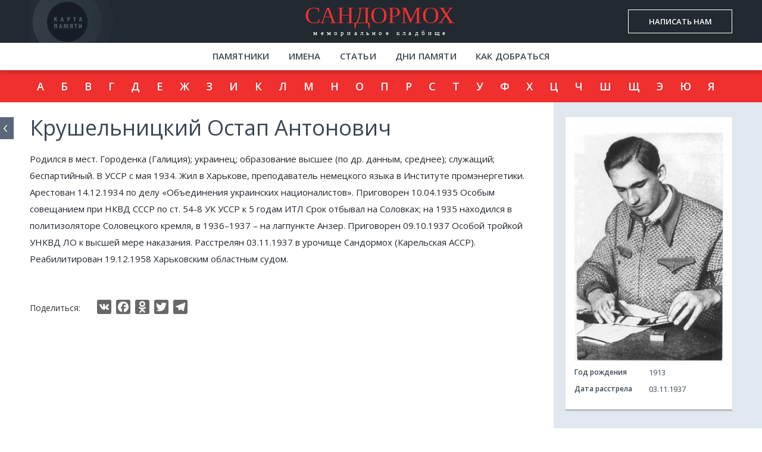

--- FILE ---
content_type: text/html; charset=UTF-8
request_url: https://sand.mapofmemory.org/biography/?b_id=6874
body_size: 9487
content:
<!DOCTYPE html>
<!--[if lt IE 7 ]>
<html class="ie ie6" lang="en"> <![endif]-->
<!--[if IE 7 ]>
<html class="ie ie7" lang="en"> <![endif]-->
<!--[if IE 8 ]>
<html class="ie ie8" lang="en"> <![endif]-->
<!--[if (gte IE 9)|!(IE)]><!-->
<html lang="ru"> <!--<![endif]-->
<head>
    <meta charset="utf-8">
            <title>Крушельницкий Остап Антонович | Сандормох</title>
            <meta http-equiv="X-UA-Compatible" content="IE=edge">
    <meta name="viewport" content="width=device-width, initial-scale=1, maximum-scale=1">
    <link rel="shortcut icon" href="https://sand.mapofmemory.org/wp-content/themes/sand/img/favicon.png" type="image/x-icon">
    <link
        href='https://fonts.googleapis.com/css?family=Open+Sans:400,300,300italic,400italic,600,600italic,700,700italic,800,800italic&subset=latin,cyrillic'
        rel='stylesheet' type='text/css'>
    <link href='https://fonts.googleapis.com/css?family=Roboto' rel='stylesheet' type='text/css'>
    <link rel="stylesheet" href="https://sand.mapofmemory.org/wp-content/themes/sand/css/animate.css">
    <link rel="stylesheet" href="https://sand.mapofmemory.org/wp-content/themes/sand/css/bootstrap.css">
    <link rel="stylesheet" href="https://sand.mapofmemory.org/wp-content/themes/sand/css/main.css">
    <script src="https://sand.mapofmemory.org/wp-content/themes/sand/libs/jquery/jquery-1.12.2.min.js"></script>
    <script src="https://sand.mapofmemory.org/wp-content/themes/sand/js/bootstrap.min.js"></script>
    
<!-- This site is optimized with the Yoast SEO plugin v4.3 - https://yoast.com/wordpress/plugins/seo/ -->
<meta name="description" content="Родился в мест. Городенка (Галиция); украинец; образование высшее (по др. данным, среднее)"/>
<meta name="robots" content="noodp"/>
<link rel="canonical" href="https://sand.mapofmemory.org/biography/" />
<meta property="og:locale" content="ru_RU" />
<meta property="og:type" content="article" />
<meta property="og:title" content="Крушельницкий Остап Антонович | Сандормох" />
<meta property="og:description" content="Родился в мест. Городенка (Галиция); украинец; образование высшее (по др. данным, среднее)" />
<meta property="og:url" content="https://sand.mapofmemory.org/biography/" />
<meta property="og:site_name" content="Сандормох" />
<meta property="article:publisher" content="https://www.facebook.com/necropolgulaga/" />
<meta property="fb:app_id" content="978467635628365" />
<meta property="og:image" content="http://sand.mapofmemory.org/wp-content/uploads/2017/02/s_cover.jpg" />
<meta name="twitter:card" content="summary" />
<meta name="twitter:description" content="Родился в мест. Городенка (Галиция); украинец; образование высшее (по др. данным, среднее)" />
<meta name="twitter:title" content="Крушельницкий Остап Антонович | Сандормох" />
<meta name="twitter:image" content="http://sand.mapofmemory.org/wp-content/uploads/2017/02/s_cover.jpg" />
<!-- / Yoast SEO plugin. -->

		<script type="text/javascript">
			window._wpemojiSettings = {"baseUrl":"https:\/\/s.w.org\/images\/core\/emoji\/72x72\/","ext":".png","source":{"concatemoji":"https:\/\/sand.mapofmemory.org\/wp-includes\/js\/wp-emoji-release.min.js?ver=4.5.9"}};
			!function(a,b,c){function d(a){var c,d,e,f=b.createElement("canvas"),g=f.getContext&&f.getContext("2d"),h=String.fromCharCode;if(!g||!g.fillText)return!1;switch(g.textBaseline="top",g.font="600 32px Arial",a){case"flag":return g.fillText(h(55356,56806,55356,56826),0,0),f.toDataURL().length>3e3;case"diversity":return g.fillText(h(55356,57221),0,0),c=g.getImageData(16,16,1,1).data,d=c[0]+","+c[1]+","+c[2]+","+c[3],g.fillText(h(55356,57221,55356,57343),0,0),c=g.getImageData(16,16,1,1).data,e=c[0]+","+c[1]+","+c[2]+","+c[3],d!==e;case"simple":return g.fillText(h(55357,56835),0,0),0!==g.getImageData(16,16,1,1).data[0];case"unicode8":return g.fillText(h(55356,57135),0,0),0!==g.getImageData(16,16,1,1).data[0]}return!1}function e(a){var c=b.createElement("script");c.src=a,c.type="text/javascript",b.getElementsByTagName("head")[0].appendChild(c)}var f,g,h,i;for(i=Array("simple","flag","unicode8","diversity"),c.supports={everything:!0,everythingExceptFlag:!0},h=0;h<i.length;h++)c.supports[i[h]]=d(i[h]),c.supports.everything=c.supports.everything&&c.supports[i[h]],"flag"!==i[h]&&(c.supports.everythingExceptFlag=c.supports.everythingExceptFlag&&c.supports[i[h]]);c.supports.everythingExceptFlag=c.supports.everythingExceptFlag&&!c.supports.flag,c.DOMReady=!1,c.readyCallback=function(){c.DOMReady=!0},c.supports.everything||(g=function(){c.readyCallback()},b.addEventListener?(b.addEventListener("DOMContentLoaded",g,!1),a.addEventListener("load",g,!1)):(a.attachEvent("onload",g),b.attachEvent("onreadystatechange",function(){"complete"===b.readyState&&c.readyCallback()})),f=c.source||{},f.concatemoji?e(f.concatemoji):f.wpemoji&&f.twemoji&&(e(f.twemoji),e(f.wpemoji)))}(window,document,window._wpemojiSettings);
		</script>
		<style type="text/css">
img.wp-smiley,
img.emoji {
	display: inline !important;
	border: none !important;
	box-shadow: none !important;
	height: 1em !important;
	width: 1em !important;
	margin: 0 .07em !important;
	vertical-align: -0.1em !important;
	background: none !important;
	padding: 0 !important;
}
</style>
<link rel='stylesheet' id='contact-form-7-css'  href='https://sand.mapofmemory.org/wp-content/plugins/contact-form-7/includes/css/styles.css?ver=4.4.2' type='text/css' media='all' />
<link rel='stylesheet' id='masonry-style-css'  href='https://sand.mapofmemory.org/wp-content/themes/sand/css/masonryCustom.css?ver=20161214' type='text/css' media='all' />
<link rel='stylesheet' id='slick-style-css'  href='https://sand.mapofmemory.org/wp-content/themes/sand/css/slick.css?ver=20161214' type='text/css' media='all' />
<link rel='stylesheet' id='slick-theme-style-css'  href='https://sand.mapofmemory.org/wp-content/themes/sand/css/slick-theme.css?ver=20161214' type='text/css' media='all' />
<link rel='stylesheet' id='panorama-style-css'  href='https://sand.mapofmemory.org/wp-content/themes/sand/css/paver.css?ver=20161214' type='text/css' media='all' />
<link rel='stylesheet' id='font-awesome-style-css'  href='https://sand.mapofmemory.org/wp-content/themes/sand/css/font-awesome.css?ver=20161214' type='text/css' media='all' />
<link rel='stylesheet' id='wow-animate-style-css'  href='https://sand.mapofmemory.org/wp-content/themes/sand/css/animateWOW.css?ver=20161214' type='text/css' media='all' />
<link rel='stylesheet' id='A2A_SHARE_SAVE-css'  href='https://sand.mapofmemory.org/wp-content/plugins/add-to-any/addtoany.min.css?ver=1.14' type='text/css' media='all' />
<link rel='https://api.w.org/' href='https://sand.mapofmemory.org/wp-json/' />
<link rel="EditURI" type="application/rsd+xml" title="RSD" href="https://sand.mapofmemory.org/xmlrpc.php?rsd" />
<link rel="wlwmanifest" type="application/wlwmanifest+xml" href="https://sand.mapofmemory.org/wp-includes/wlwmanifest.xml" /> 
<meta name="generator" content="WordPress 4.5.9" />
<link rel='shortlink' href='https://sand.mapofmemory.org/?p=9' />
<link rel="alternate" type="application/json+oembed" href="https://sand.mapofmemory.org/wp-json/oembed/1.0/embed?url=https%3A%2F%2Fsand.mapofmemory.org%2Fbiography%2F" />
<link rel="alternate" type="text/xml+oembed" href="https://sand.mapofmemory.org/wp-json/oembed/1.0/embed?url=https%3A%2F%2Fsand.mapofmemory.org%2Fbiography%2F&#038;format=xml" />

<script type="text/javascript">
var a2a_config=a2a_config||{};a2a_config.callbacks=a2a_config.callbacks||[];a2a_config.templates=a2a_config.templates||{};a2a_localize = {
	Share: "Отправить",
	Save: "Сохранить",
	Subscribe: "Подписаться",
	Email: "Email",
	Bookmark: "В закладки!",
	ShowAll: "Показать все",
	ShowLess: "Показать остальное",
	FindServices: "Найти сервис(ы)",
	FindAnyServiceToAddTo: "Найти сервис и добавить",
	PoweredBy: "Работает на",
	ShareViaEmail: "Share via email",
	SubscribeViaEmail: "Subscribe via email",
	BookmarkInYourBrowser: "Добавить в закладки",
	BookmarkInstructions: "Press Ctrl+D or \u2318+D to bookmark this page",
	AddToYourFavorites: "Добавить в Избранное",
	SendFromWebOrProgram: "Send from any email address or email program",
	EmailProgram: "Email program",
	More: "More&#8230;"
};

</script>
<script type="text/javascript" src="https://static.addtoany.com/menu/page.js" async="async"></script>

</head>
<body>
<script>
    var tpl_uri = 'https://sand.mapofmemory.org/wp-content/themes/sand/';
    var base_uri = 'https://sand.mapofmemory.org/';
</script>
<div class="page_full">
        <header class="mainMenuTop menuForOther ">
        <section>
            <div class="logo-img">
                <a href="https://sand.mapofmemory.org/">
                    <img src="https://sand.mapofmemory.org/wp-content/themes/sand/img/logo.png" alt="logo">
                </a>
                <div class="banner">
                    <div class="text">
                        <p>
                            Сайт создан в рамках проекта «Карта памяти»
                            <a href="http://www.mapofmemory.org" target=_blank>подробнее</a>
                    </div>
                </div>
            </div>
            <div class="logo">
                <a href="https://sand.mapofmemory.org/">
                    <div class="logotest-main">
                        <h1 class="siteName">Сандормох</h1>
                    </div>
                    <div class="logotext-second">
                        мемориальное кладбище
                    </div>
                </a>
            </div>
            <a href="#c_form" class="write-to-us fancybox">Написать нам</a>

        </section>
        <a href="#" class="burger white">
            <img src="https://sand.mapofmemory.org/wp-content/themes/sand/img/menuMobile.png" alt="">
        </a>
    </header>
    <nav class="mainMenu ">
        <section>
            <ul id="menu-menu" class="main__menu"><li id="menu-item-56" class="menu-item menu-item-type-post_type menu-item-object-page menu-item-56"><a href="https://sand.mapofmemory.org/map/">Памятники</a></li>
<li id="menu-item-57" class="menu-item menu-item-type-post_type menu-item-object-page menu-item-57"><a href="https://sand.mapofmemory.org/filter/">Имена</a></li>
<li id="menu-item-59" class="menu-item menu-item-type-post_type menu-item-object-page menu-item-59"><a href="https://sand.mapofmemory.org/articles/">Статьи</a></li>
<li id="menu-item-58" class="menu-item menu-item-type-post_type menu-item-object-page menu-item-58"><a href="https://sand.mapofmemory.org/events/">Дни памяти</a></li>
<li id="menu-item-74" class="menu-item menu-item-type-post_type menu-item-object-page menu-item-74"><a href="https://sand.mapofmemory.org/kak-dobratsya/">Как добраться</a></li>
</ul>            <a href="#c_form" class="write-to-us-mobile fancybox">Написать нам</a>
        </section>
    </nav>
        <style>
        form.wpcf7-form .file {
            margin-bottom: 0;
            display: none;
        }

        form.wpcf7-form .first_file {
            display: block !important;
        }
    </style>

<style>
    .rubricator-wrap .rubricator-list .rubrics li.letters a.item{
        padding: 15px 12px;
    }
</style>
<div class="rubricator-wrap">
    <section>
<!--        <ul class="rubricator">-->
        <div class="rubricator-list">
            <div class="rubrics-list">
                <ul class="rubrics">
                                            <li class="letters letterА">
                            <a href="https://sand.mapofmemory.org/filter/?q=&type=all&letter=А" class="item has_sub">А</a>
                        </li>
                                            <li class="letters letterБ">
                            <a href="https://sand.mapofmemory.org/filter/?q=&type=all&letter=Б" class="item has_sub">Б</a>
                        </li>
                                            <li class="letters letterВ">
                            <a href="https://sand.mapofmemory.org/filter/?q=&type=all&letter=В" class="item has_sub">В</a>
                        </li>
                                            <li class="letters letterГ">
                            <a href="https://sand.mapofmemory.org/filter/?q=&type=all&letter=Г" class="item has_sub">Г</a>
                        </li>
                                            <li class="letters letterД">
                            <a href="https://sand.mapofmemory.org/filter/?q=&type=all&letter=Д" class="item has_sub">Д</a>
                        </li>
                                            <li class="letters letterЕ">
                            <a href="https://sand.mapofmemory.org/filter/?q=&type=all&letter=Е" class="item has_sub">Е</a>
                        </li>
                                            <li class="letters letterЖ">
                            <a href="https://sand.mapofmemory.org/filter/?q=&type=all&letter=Ж" class="item has_sub">Ж</a>
                        </li>
                                            <li class="letters letterЗ">
                            <a href="https://sand.mapofmemory.org/filter/?q=&type=all&letter=З" class="item has_sub">З</a>
                        </li>
                                            <li class="letters letterИ">
                            <a href="https://sand.mapofmemory.org/filter/?q=&type=all&letter=И" class="item has_sub">И</a>
                        </li>
                                            <li class="letters letterК">
                            <a href="https://sand.mapofmemory.org/filter/?q=&type=all&letter=К" class="item has_sub">К</a>
                        </li>
                                            <li class="letters letterЛ">
                            <a href="https://sand.mapofmemory.org/filter/?q=&type=all&letter=Л" class="item has_sub">Л</a>
                        </li>
                                            <li class="letters letterМ">
                            <a href="https://sand.mapofmemory.org/filter/?q=&type=all&letter=М" class="item has_sub">М</a>
                        </li>
                                            <li class="letters letterН">
                            <a href="https://sand.mapofmemory.org/filter/?q=&type=all&letter=Н" class="item has_sub">Н</a>
                        </li>
                                            <li class="letters letterО">
                            <a href="https://sand.mapofmemory.org/filter/?q=&type=all&letter=О" class="item has_sub">О</a>
                        </li>
                                            <li class="letters letterП">
                            <a href="https://sand.mapofmemory.org/filter/?q=&type=all&letter=П" class="item has_sub">П</a>
                        </li>
                                            <li class="letters letterР">
                            <a href="https://sand.mapofmemory.org/filter/?q=&type=all&letter=Р" class="item has_sub">Р</a>
                        </li>
                                            <li class="letters letterС">
                            <a href="https://sand.mapofmemory.org/filter/?q=&type=all&letter=С" class="item has_sub">С</a>
                        </li>
                                            <li class="letters letterТ">
                            <a href="https://sand.mapofmemory.org/filter/?q=&type=all&letter=Т" class="item has_sub">Т</a>
                        </li>
                                            <li class="letters letterУ">
                            <a href="https://sand.mapofmemory.org/filter/?q=&type=all&letter=У" class="item has_sub">У</a>
                        </li>
                                            <li class="letters letterФ">
                            <a href="https://sand.mapofmemory.org/filter/?q=&type=all&letter=Ф" class="item has_sub">Ф</a>
                        </li>
                                            <li class="letters letterХ">
                            <a href="https://sand.mapofmemory.org/filter/?q=&type=all&letter=Х" class="item has_sub">Х</a>
                        </li>
                                            <li class="letters letterЦ">
                            <a href="https://sand.mapofmemory.org/filter/?q=&type=all&letter=Ц" class="item has_sub">Ц</a>
                        </li>
                                            <li class="letters letterЧ">
                            <a href="https://sand.mapofmemory.org/filter/?q=&type=all&letter=Ч" class="item has_sub">Ч</a>
                        </li>
                                            <li class="letters letterШ">
                            <a href="https://sand.mapofmemory.org/filter/?q=&type=all&letter=Ш" class="item has_sub">Ш</a>
                        </li>
                                            <li class="letters letterЩ">
                            <a href="https://sand.mapofmemory.org/filter/?q=&type=all&letter=Щ" class="item has_sub">Щ</a>
                        </li>
                                            <li class="letters letterЭ">
                            <a href="https://sand.mapofmemory.org/filter/?q=&type=all&letter=Э" class="item has_sub">Э</a>
                        </li>
                                            <li class="letters letterЮ">
                            <a href="https://sand.mapofmemory.org/filter/?q=&type=all&letter=Ю" class="item has_sub">Ю</a>
                        </li>
                                            <li class="letters letterЯ">
                            <a href="https://sand.mapofmemory.org/filter/?q=&type=all&letter=Я" class="item has_sub">Я</a>
                        </li>
                                    </ul>
            </div>
        </div>
    </section>
</div>

<div class="biography-wrap">
    <section>
        <div class="biography-body">
            <a href="#" class="history_back" onclick="history.back();"><span>Вернуться</span></a>
            <div class="top">
                <h1>Крушельницкий Остап Антонович</h1>
                <div class="title_bottom infobox">
                                            <div class="photo">
                            <img src="https://sand.mapofmemory.org/wp-content/themes/sand/img/biography/Krush_Ostap.jpg" alt="" title="">
                        </div>
                                                                                    <div class="info-block">
                            <div class="left">
                                <p>Год рождения</p>
                            </div>
                            <div class="right">
                                <p>1913</p>
                            </div>
                            <div class="clearfix"></div>
                        </div>
                                                                                    <div class="info-block">
                            <div class="left">
                                <p>Дата расстрела</p>
                            </div>
                            <div class="right">
                                <p>03.11.1937</p>
                            </div>
                            <div class="clearfix"></div>
                        </div>
                                                        </div>
                <article>
                    Родился в мест. Городенка (Галиция); украинец; образование высшее (по др. данным, среднее); служащий; беспартийный. В УССР с мая 1934. Жил в Харькове, преподаватель немецкого языка в Институте промэнергетики. Арестован 14.12.1934 по делу «Объединения украинских националистов». Приговорен 10.04.1935 Особым совещанием при НКВД СССР по ст. 54-8 УК УССР к 5 годам ИТЛ Срок отбывал на Соловках; на 1935 находился в политизоляторе Соловецкого кремля, в 1936–­1937 –­ на лагпункте Анзер. Приговорен 09.10.1937 Особой тройкой УНКВД ЛО к высшей мере наказания. Расстрелян 03.11.1937 в урочище Сандормох (Карельская АССР). Реабилитирован 19.12.1958 Харьковским областным судом.                </article>

                <!-- Вывод медиа записи для Биографий -->
                <div class="video">
                                    </div>

                <div class="socialBlock">
                    <span class="title">Поделиться:</span> <div class="a2a_kit a2a_kit_size_24 addtoany_list" data-a2a-url="https://sand.mapofmemory.org/biography/6874" data-a2a-title="Крушельницкий Остап Антонович - биография"><a class="a2a_button_vk" href="https://www.addtoany.com/add_to/vk?linkurl=https%3A%2F%2Fsand.mapofmemory.org%2Fbiography%2F6874&amp;linkname=%D0%9A%D1%80%D1%83%D1%88%D0%B5%D0%BB%D1%8C%D0%BD%D0%B8%D1%86%D0%BA%D0%B8%D0%B9%20%D0%9E%D1%81%D1%82%D0%B0%D0%BF%20%D0%90%D0%BD%D1%82%D0%BE%D0%BD%D0%BE%D0%B2%D0%B8%D1%87%20-%20%D0%B1%D0%B8%D0%BE%D0%B3%D1%80%D0%B0%D1%84%D0%B8%D1%8F" title="VK" rel="nofollow noopener" target="_blank"></a><a class="a2a_button_facebook" href="https://www.addtoany.com/add_to/facebook?linkurl=https%3A%2F%2Fsand.mapofmemory.org%2Fbiography%2F6874&amp;linkname=%D0%9A%D1%80%D1%83%D1%88%D0%B5%D0%BB%D1%8C%D0%BD%D0%B8%D1%86%D0%BA%D0%B8%D0%B9%20%D0%9E%D1%81%D1%82%D0%B0%D0%BF%20%D0%90%D0%BD%D1%82%D0%BE%D0%BD%D0%BE%D0%B2%D0%B8%D1%87%20-%20%D0%B1%D0%B8%D0%BE%D0%B3%D1%80%D0%B0%D1%84%D0%B8%D1%8F" title="Facebook" rel="nofollow noopener" target="_blank"></a><a class="a2a_button_odnoklassniki" href="https://www.addtoany.com/add_to/odnoklassniki?linkurl=https%3A%2F%2Fsand.mapofmemory.org%2Fbiography%2F6874&amp;linkname=%D0%9A%D1%80%D1%83%D1%88%D0%B5%D0%BB%D1%8C%D0%BD%D0%B8%D1%86%D0%BA%D0%B8%D0%B9%20%D0%9E%D1%81%D1%82%D0%B0%D0%BF%20%D0%90%D0%BD%D1%82%D0%BE%D0%BD%D0%BE%D0%B2%D0%B8%D1%87%20-%20%D0%B1%D0%B8%D0%BE%D0%B3%D1%80%D0%B0%D1%84%D0%B8%D1%8F" title="Odnoklassniki" rel="nofollow noopener" target="_blank"></a><a class="a2a_button_twitter" href="https://www.addtoany.com/add_to/twitter?linkurl=https%3A%2F%2Fsand.mapofmemory.org%2Fbiography%2F6874&amp;linkname=%D0%9A%D1%80%D1%83%D1%88%D0%B5%D0%BB%D1%8C%D0%BD%D0%B8%D1%86%D0%BA%D0%B8%D0%B9%20%D0%9E%D1%81%D1%82%D0%B0%D0%BF%20%D0%90%D0%BD%D1%82%D0%BE%D0%BD%D0%BE%D0%B2%D0%B8%D1%87%20-%20%D0%B1%D0%B8%D0%BE%D0%B3%D1%80%D0%B0%D1%84%D0%B8%D1%8F" title="Twitter" rel="nofollow noopener" target="_blank"></a><a class="a2a_button_telegram" href="https://www.addtoany.com/add_to/telegram?linkurl=https%3A%2F%2Fsand.mapofmemory.org%2Fbiography%2F6874&amp;linkname=%D0%9A%D1%80%D1%83%D1%88%D0%B5%D0%BB%D1%8C%D0%BD%D0%B8%D1%86%D0%BA%D0%B8%D0%B9%20%D0%9E%D1%81%D1%82%D0%B0%D0%BF%20%D0%90%D0%BD%D1%82%D0%BE%D0%BD%D0%BE%D0%B2%D0%B8%D1%87%20-%20%D0%B1%D0%B8%D0%BE%D0%B3%D1%80%D0%B0%D1%84%D0%B8%D1%8F" title="Telegram" rel="nofollow noopener" target="_blank"></a></div>                </div>
            </div>
            <div class="down">
                <!--        <div class="info-wrap">-->
                <!--          <div class="photo">-->
                <!--            <img src="--><!--/img/biography-->
                <!--" alt="">-->
                <!--          </div>-->
                <!--          <p>Николай Виноградов после окончания Костромской Духовной семинарии</p>-->
                <!--        </div>-->
                <div class="scientific">
                    <!--          <h2>Научная деятельность</h2>-->
                    <!--          <article>-->
                    <!--            Николай Николаевич Виноградов был очень одаренным и в тоже время очень сложным человеком, что становится понятным при знакомстве с его библиографией и особенностями жизненных перипетий. Обладая талантом ученого, он был слишком заметной фигурой: репрессии 1930-х гг. не могли не коснуться его. Нужно отметить, что за недолгие пять лет работы в КНИИ этот незаурядный человек оставил заметный след в карельской науке.-->
                    <!--          </article>-->
                                    </div>
                <div class="clearfix"></div>
            </div>
                    </div>
        <aside class="left-block biography">
            <div class="infobox">
                                    <div class="photo">
                        <img src="https://sand.mapofmemory.org/wp-content/themes/sand/img/biography/Krush_Ostap.jpg" alt="" title="">
                    </div>
                                                                <div class="info-block">
                    <div class="left">
                        <p>Год рождения</p>
                    </div>
                    <div class="right">
                        <p>1913</p>
                    </div>
                    <div class="clearfix"></div>
                </div>
                                                                    <div class="info-block">
                        <div class="left">
                            <p>Дата расстрела</p>
                        </div>
                        <div class="right">
                            <p>03.11.1937</p>
                        </div>
                        <div class="clearfix"></div>
                    </div>
                                            </div>
            
                        <div class="after"></div>
        </aside>
        <div class="clearfix"></div>
        <a href="#" class="scroll-up">
            <img src="https://sand.mapofmemory.org/wp-content/themes/sand/img/up_arrow.png" alt="">
        </a>
    </section>
</div>

<script>
    /*var groups = [
        ['0', '9'],
        ['А', 'Я']
    ];

    var memberlist = $('.rubricator');
    var listitems = memberlist.children('li').get();
    listitems.sort(function (a, b) {
        return $(a).text().toUpperCase().localeCompare($(b).text().toUpperCase());
    });

    var newlist = $('<ul class="rubrics"></ul>');
    var prevLetter = '',
        groupIndex = 0,
        currentSubList = null;
    $.each(listitems, function (idx, item) {
        item = $(item);
        var firstLetter = $(item).find('p').text().charAt(0);
        if (firstLetter != prevLetter) {
            newlist.append('<li class="letters letter' + firstLetter + '"><a href="#" class="item">' + firstLetter + '</a><div class="sub-wrap"><ul class="sub"></ul></div></li>');
            currentSubList = newlist.find("li:last").find("ul");
        }
        currentSubList.append(item);
        item.addClass("group_" + groups[groupIndex][0] + "-" + groups[groupIndex][1]);

        prevLetter = firstLetter;
    });

    var newlistContainer = $('<div class="rubricator-list">');
    var newlistGroupSelection = $('<div class="rubrics-list" />');
    newlistContainer.append(newlistGroupSelection);
    newlistContainer.append(newlist);
    memberlist.replaceWith(newlistContainer);*/

    $(window).load(function () {
        if (window.matchMedia("(min-width: 1181px)").matches) {

            $(window).resize(function () {
                var need_width = $(window).width() - $('.left-block.biography').offset().left;
                var need_height = $('.biography-wrap').height();
                $('.left-block.biography .after').css({
                    'width': need_width,
                    'height': need_height
                });
            });
            var need_width = $(window).width() - $('.left-block.biography').offset().left;
            var need_height = $('.biography-wrap').height();
            $('.left-block.biography .after').css({
                'width': need_width,
                'height': need_height
            });
        }
    });
</script>
<!-- <script src="libs/slick-1.6.0/slick/slick.min.js"></script> -->

    <a href="#" class="scroll-up-circle">
        <img src="https://sand.mapofmemory.org/wp-content/themes/sand/img/sctoll_up_circle.png" alt="">
    </a>

    <div class="push"></div>
    </div>
    <footer>
        <section>

            <div class="left">
                <h3>проект реализован Фондом Иофе</h3>
                <div class="fund-wrap">
                    <div class="img">
                        <img src="https://sand.mapofmemory.org/wp-content/themes/sand/img/fund.jpg" alt="">
                    </div>
                    <div class="text">
                        <p>На сайте используются материалы из личного архива родственников, из архивов Фонда Иофе и <a href="/istochniki/">других открытых источников</a></p>
                    </div>
                </div>
            </div>

<div class="leftLeft">
<h3>скачать приложение</h3>
<div class="fund-wrap">
<div class="img">
<a href="https://play.google.com/store/apps/details?id=org.mapofmemory" rel="nofollow" target="_blank">
<img src="https://sand.mapofmemory.org/wp-content/themes/sand/img/gpb2.png" alt="">
</a>
</div>
</div>
        </div>

            <div class="right">
                <h3>Где находится?</h3>
                <div class="place-wrap">
                    <div class="img">
                        <img src="https://sand.mapofmemory.org/wp-content/themes/sand/img/place.jpg" alt="">
                    </div>
                    <ul class="text">
                        <li>Ближайшие города: <b>Медвежьегорск, Кондопога, Петрозаводск</b></li>
                        <li>Координаты: <b>62°53'18"N 34°40'51"E</b></li>
                        <li><a href="https://sand.mapofmemory.org/kak-dobratsya/">посмотреть на карте</a></li>
                    </ul>
                </div>
            </div>
            <div class="rightRight">
                <div class="socialBlock">
                    <h3>ПОДЕЛИТЬСЯ</h3>
                    <div class="a2a_kit a2a_kit_size_24 addtoany_list" data-a2a-url="https://sand.mapofmemory.org/biography/" data-a2a-title="Биография"><a class="a2a_button_vk" href="https://www.addtoany.com/add_to/vk?linkurl=https%3A%2F%2Fsand.mapofmemory.org%2Fbiography%2F&amp;linkname=%D0%91%D0%B8%D0%BE%D0%B3%D1%80%D0%B0%D1%84%D0%B8%D1%8F" title="VK" rel="nofollow noopener" target="_blank"></a><a class="a2a_button_facebook" href="https://www.addtoany.com/add_to/facebook?linkurl=https%3A%2F%2Fsand.mapofmemory.org%2Fbiography%2F&amp;linkname=%D0%91%D0%B8%D0%BE%D0%B3%D1%80%D0%B0%D1%84%D0%B8%D1%8F" title="Facebook" rel="nofollow noopener" target="_blank"></a><a class="a2a_button_odnoklassniki" href="https://www.addtoany.com/add_to/odnoklassniki?linkurl=https%3A%2F%2Fsand.mapofmemory.org%2Fbiography%2F&amp;linkname=%D0%91%D0%B8%D0%BE%D0%B3%D1%80%D0%B0%D1%84%D0%B8%D1%8F" title="Odnoklassniki" rel="nofollow noopener" target="_blank"></a><a class="a2a_button_twitter" href="https://www.addtoany.com/add_to/twitter?linkurl=https%3A%2F%2Fsand.mapofmemory.org%2Fbiography%2F&amp;linkname=%D0%91%D0%B8%D0%BE%D0%B3%D1%80%D0%B0%D1%84%D0%B8%D1%8F" title="Twitter" rel="nofollow noopener" target="_blank"></a><a class="a2a_button_telegram" href="https://www.addtoany.com/add_to/telegram?linkurl=https%3A%2F%2Fsand.mapofmemory.org%2Fbiography%2F&amp;linkname=%D0%91%D0%B8%D0%BE%D0%B3%D1%80%D0%B0%D1%84%D0%B8%D1%8F" title="Telegram" rel="nofollow noopener" target="_blank"></a></div>                </div>
            </div>
            <div class="clearfix"></div>
        </section>
    </footer>
    <div class="hidden"></div>
<div id="c_form" style="display: none" class="fancybox-hidden">
    <div class="left">
        <h2>Написать нам</h2>
        <article>
            Мы постоянно пополняем и уточняем информацию на сайте. Если у Вас есть информация,
            который Вы хотели бы с нами поделиться или если Вы ставите памятник на Мемориальном кладбище
            Сандормох, пожалуйста, отправьте нам сообщение при помощи этой формы.
            <i></i>Так же, с нами можно связаться
            по телефону в Санкт-Петербурге: <a href="tel:8125722311">(812) 572-23-11</a>
        </article>
    </div>
    <div id="contact_form_pop">
         <div role="form" class="wpcf7" id="wpcf7-f201-o1" lang="ru-RU" dir="ltr">
<div class="screen-reader-response"></div>
<form action="/biography/?b_id=6874#wpcf7-f201-o1" method="post" class="wpcf7-form" enctype="multipart/form-data" novalidate="novalidate">
<div style="display: none;">
<input type="hidden" name="_wpcf7" value="201" />
<input type="hidden" name="_wpcf7_version" value="4.4.2" />
<input type="hidden" name="_wpcf7_locale" value="ru_RU" />
<input type="hidden" name="_wpcf7_unit_tag" value="wpcf7-f201-o1" />
<input type="hidden" name="_wpnonce" value="dbc5bec1f6" />
</div>
<p><label for="name">Имя</label><span class="wpcf7-form-control-wrap name"><input type="text" name="name" value="" size="40" class="wpcf7-form-control wpcf7-text wpcf7-validates-as-required" aria-required="true" aria-invalid="false" /></span><label for="email">E-mail</label><span class="wpcf7-form-control-wrap email"><input type="email" name="email" value="" size="40" class="wpcf7-form-control wpcf7-text wpcf7-email wpcf7-validates-as-required wpcf7-validates-as-email" aria-required="true" aria-invalid="false" /></span><label for="theme">тема</label><span class="wpcf7-form-control-wrap theme"><input type="text" name="theme" value="" size="40" class="wpcf7-form-control wpcf7-text wpcf7-validates-as-required" aria-required="true" aria-invalid="false" /></span><label for="message">Сообщение</label><span class="wpcf7-form-control-wrap message"><textarea name="message" cols="40" rows="10" class="wpcf7-form-control wpcf7-textarea wpcf7-validates-as-required" aria-required="true" aria-invalid="false"></textarea></span><label for="file">Присоединить файл</label></p>
<div class="file first_file"><a href="#" class="get_file">Загрузить</a><br />
<span class="wpcf7-form-control-wrap file-1"><input type="file" name="file-1" size="40" class="wpcf7-form-control wpcf7-file" aria-invalid="false" /></span></div>
<div class="file"><a href="#" class="get_file">Загрузить</a><br />
<span class="wpcf7-form-control-wrap file-2"><input type="file" name="file-2" size="40" class="wpcf7-form-control wpcf7-file" aria-invalid="false" /></span></div>
<div class="file"><a href="#" class="get_file">Загрузить</a><br />
<span class="wpcf7-form-control-wrap file-3"><input type="file" name="file-3" size="40" class="wpcf7-form-control wpcf7-file" aria-invalid="false" /></span></div>
<div class="file"><a href="#" class="get_file">Загрузить</a><br />
<span class="wpcf7-form-control-wrap file-4"><input type="file" name="file-4" size="40" class="wpcf7-form-control wpcf7-file" aria-invalid="false" /></span></div>
<div class="file"><a href="#" class="get_file">Загрузить</a><br />
<span class="wpcf7-form-control-wrap file-5"><input type="file" name="file-5" size="40" class="wpcf7-form-control wpcf7-file" aria-invalid="false" /></span></div>
<div class="text">Форматы: doc, docx, txt, pdf, jpg, tiff, png до 5 mb</div>
<div class="btn"><button>Отправить</button></div>
<div class="clearfix"></div>
<div class="wpcf7-response-output wpcf7-display-none"></div></form></div>     </div>
    <div class="clearfix"></div>
</div>
<div id="thanks" style="display: none">
    <p>Спасибо! Мы ответим вам в ближайшее время!</p>
</div>
<!--[if lt IE 9]>
<script src="https://sand.mapofmemory.org/wp-content/themes/sand/libs/html5shiv/es5-shim.min.js"></script>
<script src="https://sand.mapofmemory.org/wp-content/themes/sand/libs/html5shiv/html5shiv.min.js"></script>
<script src="https://sand.mapofmemory.org/wp-content/themes/sand/libs/html5shiv/html5shiv-printshiv.min.js"></script>
<script src="https://sand.mapofmemory.org/wp-content/themes/sand/libs/respond/respond.min.js"></script>
<![endif]-->
<script src="https://sand.mapofmemory.org/wp-content/themes/sand/libs/owl-carousel/owl.carousel.min.js"></script>
<script src="https://sand.mapofmemory.org/wp-content/themes/sand/libs/jscrollpane/jquery.jscrollpane.min.js"></script>
<script src="https://sand.mapofmemory.org/wp-content/themes/sand/libs/jscrollpane/jquery.mousewheel.js"></script>
<script src="https://sand.mapofmemory.org/wp-content/themes/sand/libs/jquery.fastLiveFilter.js"></script>
<script src="https://sand.mapofmemory.org/wp-content/themes/sand/libs/fancybox/jquery.fancybox.js"></script>

<script src="https://sand.mapofmemory.org/wp-content/themes/sand/libs/img_size.js"></script>
<script src="https://sand.mapofmemory.org/wp-content/themes/sand/libs/wow.min.js"></script>
<script src="https://sand.mapofmemory.org/wp-content/themes/sand/libs/fixto.min.js"></script>
<script src="https://sand.mapofmemory.org/wp-content/themes/sand/libs/lazyload.js"></script>
<script src="https://sand.mapofmemory.org/wp-content/themes/sand/js/common.js"></script>
<script
    src="https://sand.mapofmemory.org//wp-content/plugins/contact-form-7/includes/js/jquery.form.min.js?ver=3.51.0-2014.06.20"></script>

<script type='text/javascript'
        src='https://sand.mapofmemory.org//wp-content/plugins/contact-form-7/includes/js/scripts.js?ver=4.5'></script>
<script>
    function mail_sended() {
        $('.wpcf7-form .file').not($('.wpcf7-form .file').first()).hide();
        $('.wpcf7-form .file a').text('Загрузить');
        $.fancybox({href: "#thanks"});
    }
</script>
<script type='text/javascript' src='https://sand.mapofmemory.org/wp-content/themes/sand/js/masonry.min.js?ver=20161214'></script>
<script type='text/javascript' src='https://sand.mapofmemory.org/wp-content/themes/sand/js/slick.min.js?ver=20161214'></script>
<script type='text/javascript' src='https://sand.mapofmemory.org/wp-content/themes/sand/js/jquery.ba-throttle-debounce.min.js?ver=20161214'></script>
<script type='text/javascript' src='https://sand.mapofmemory.org/wp-content/themes/sand/js/jquery.paver.min.js?ver=20161214'></script>
<script type='text/javascript' src='https://sand.mapofmemory.org/wp-content/themes/sand/js/wow.min.js?ver=20161214'></script>
<script type='text/javascript' src='https://sand.mapofmemory.org/wp-content/themes/sand/js/masonryInit.js?ver=20161214'></script>
<script type='text/javascript' src='https://sand.mapofmemory.org/wp-includes/js/wp-embed.min.js?ver=4.5.9'></script>
<!-- Yandex.Metrika counter -->
<script type="text/javascript">
    (function (d, w, c) {
        (w[c] = w[c] || []).push(function () {
            try {
                w.yaCounter38708530 = new Ya.Metrika({
                    id: 38708530,
                    clickmap: true,
                    trackLinks: true,
                    accurateTrackBounce: true,
                    webvisor: true
                });
            } catch (e) {
            }
        });

        var n = d.getElementsByTagName("script")[0],
            s = d.createElement("script"),
            f = function () {
                n.parentNode.insertBefore(s, n);
            };
        s.type = "text/javascript";
        s.async = true;
        s.src = "https://mc.yandex.ru/metrika/watch.js";

        if (w.opera == "[object Opera]") {
            d.addEventListener("DOMContentLoaded", f, false);
        } else {
            f();
        }
    })(document, window, "yandex_metrika_callbacks");
</script>
<noscript>
    <div><img src="https://mc.yandex.ru/watch/38708530" style="position:absolute; left:-9999px;" alt=""/></div>
</noscript>
<!-- /Yandex.Metrika counter -->
<!-- Google Analytics -->
<script>
    (function (i, s, o, g, r, a, m) {
        i['GoogleAnalyticsObject'] = r;
        i[r] = i[r] || function () {
                (i[r].q = i[r].q || []).push(arguments)
            }, i[r].l = 1 * new Date();
        a = s.createElement(o),
            m = s.getElementsByTagName(o)[0];
        a.async = 1;
        a.src = g;
        m.parentNode.insertBefore(a, m)
    })(window, document, 'script', 'https://www.google-analytics.com/analytics.js', 'ga');

    ga('create', 'UA-36988275-2', 'auto');
    ga('send', 'pageview');

</script><!-- /Google Analytics -->
<script defer src="https://static.cloudflareinsights.com/beacon.min.js/vcd15cbe7772f49c399c6a5babf22c1241717689176015" integrity="sha512-ZpsOmlRQV6y907TI0dKBHq9Md29nnaEIPlkf84rnaERnq6zvWvPUqr2ft8M1aS28oN72PdrCzSjY4U6VaAw1EQ==" data-cf-beacon='{"version":"2024.11.0","token":"fbf60297c22942aea5480a1865370b74","r":1,"server_timing":{"name":{"cfCacheStatus":true,"cfEdge":true,"cfExtPri":true,"cfL4":true,"cfOrigin":true,"cfSpeedBrain":true},"location_startswith":null}}' crossorigin="anonymous"></script>
</body>
</html>


--- FILE ---
content_type: text/css
request_url: https://sand.mapofmemory.org/wp-content/themes/sand/css/main.css
body_size: 24400
content:
@import url("../fonts/stylesheet.css");
@import url("../css/audio.css");
@import url("../css/animate.css");
@import url("../libs/fancybox/jquery.fancybox.css");
@import url("../libs/owl-carousel/owl.carousel.css");
@import url("../libs/jscrollpane/jquery.jscrollpane.css");
@import url("../libs/progress/nprogress.css");
@import url("../libs/slick-1.6.0/slick/slick.css");

@font-face {
    font-family: OpenSansRegular;
    src: url(../fonts/OpenSans-Regular.ttf);
}

@font-face {
    font-family: OpenSansLight;
    src: url(../fonts/OpenSans-Light.ttf);
}

@font-face {
    font-family: OpenSansBold;
    src: url(../fonts/OpenSans-Bold.ttf);
}

@font-face {
    font-family: Georgia;
    src: url(../fonts/GeorgiaRegular.ttf);
}

@font-face {
    font-family: DinDisplayProBold;
    src: url(../fonts/PFDinDisplayPro-Bold.ttf);
}

@font-face {
    font-family: RobotoCondensedRegular;
    src: url(../fonts/RobotoCondensedRegular.ttf);
}

@font-face {
    font-family: RobotoBold;
    src: url(../fonts/Roboto-Bold.ttf);
}

* {
    margin: 0;
    padding: 0;
    outline: none;
    box-sizing: border-box;
    -moz-box-sizing: border-box;
    -webkit-box-sizing: border-box;
}

body {
    margin: 0 !important;
    padding: 0 !important;
    -ms-touch-action: pan-x;
    font-family: 'Open Sans', Helvetica, sans-serif;
    position: relative;
    -webkit-overflow-scrolling: touch;
}

section {
    width: 1180px;
    margin: 0 auto !important;
}

ul {
    list-style: none !important;
}

a {
    text-decoration: none;
}

a img {
    border: 0;
}

input[type="sumbit"],
input[type="button"],
button {
    cursor: pointer;
}

input,
button,
textarea {
    border: 0;
    outline: none !important;
    font-family: 'Open Sans', Helvetica, sans-serif;
}

label {
    cursor: pointer;
}

button {
    background: none;
}

h1,
h2,
h3,
h4,
h5 {
    color: #000;
    font-weight: 400;
}

html,
body {
    height: 100%;
}

.clearfix {
    clear: both;
}

.hidden {
    display: none;
}

:-moz-placeholder {
    color: #a2a2a2;
}

::-moz-placeholder {
    color: #a2a2a2;
}

:-ms-input-placeholder {
    color: #a2a2a2;
}

::-webkit-input-placeholder {
    color: #a2a2a2;
}

header {
    background-color: #222931;
    position: relative;
    text-align: center;
    height: 72px;
}

header .logo-img {
    float: left;
    position: absolute;
}

header .logo-img img {
    vertical-align: middle;
    height: 72px;
    width: 161px;
}

header .logo-img:hover .banner {
    opacity: 1;
}

header .banner {
    width: 237px;
    height: 95px;
    text-align: center;
    padding-top: 10px;
    background-color: #46505c;
    display: inline-block;
    position: absolute;
    opacity: 0;
    -webkit-transition: 0.5s;
    -moz-transition: 0.5s;
    -o-transition: 0.5s;
    transition: 0.5s;
    top: 0;
    left: 0;
}

header .banner .text {
    width: 100%;
    display: inline-block;
    width: 145px;
}

header .banner .text p {
    font-size: 12px;
    font-weight: 400;
    color: #b5bfca;
    line-height: 18px;
}

header .banner .text p a {
    color: #f02f2f;
    display: block;
}

header .banner .text p a:hover {
    text-decoration: underline;
}

header .logo {
    display: inline-block;
    vertical-align: top;
    position: absolute;
    left: 0;
    right: 0;
    top: 6px;
    margin: 0 auto;
    width: 340px;
    text-align: center;
}

header .logo a {
    width: 336px;
    display: inline-block;
}

header .logo a img {
    width: 100%;
}

header .write-to-us {
    float: right;
    color: #fff;
    font-size: 13px;
    font-weight: 600;
    text-transform: uppercase;
    width: 175px;
    height: 40px;
    border: 1px solid #fff;
    padding-top: 10px;
    -webkit-transition: 0.3s;
    -moz-transition: 0.3s;
    -o-transition: 0.3s;
    transition: 0.3s;
    margin-top: 16px;
    position: relative;
}

header .write-to-us:hover {
    background: #f02f2f;
    border: 1px solid #f02f2f;
}

.burger {
    display: none;
}

nav {
    height: 46px;
    background-color: #fff;
    text-align: center;
    padding: 12px 0;
    -webkit-box-shadow: 0 5px 5px rgba(0, 0, 0, 0.14);
    -moz-box-shadow: 0 5px 5px rgba(0, 0, 0, 0.14);
    box-shadow: 0 5px 5px rgba(0, 0, 0, 0.14);
    position: relative;
    z-index: 12;
}

nav ul li {
    display: inline-block;
    margin-right: 28px;
    font-size: 15px;
}

nav ul li:last-child {
    margin-right: 0;
}

nav ul li a {
    color: #3c4754;
    font-size: 15px;
    font-weight: 600;
    text-transform: uppercase;
    -webkit-transition: 0.2s;
    -moz-transition: 0.2s;
    -o-transition: 0.2s;
    transition: 0.2s;
    letter-spacing: 0.2px;
}

nav ul li a:hover {
    color: #f02f2f;
}

.main-slider {
    text-align: center;
    min-height: 500px;
    position: relative;
}

.logoBlockAnimate {
    opacity: 0;
    display: none;
}

span.a2a_svg {
    background-color: #686868 !important;
}

footer span.a2a_svg {
    background-color: #ffffff !important;
}

footer span.a2a_svg path {
    fill: #222931;
}

.main-slider .item {
    width: 808px;
    display: inline-block;
    padding-top: 87px;
    min-height: 500px;
}

.main-slider .item .img_wrap {
    position: absolute;
    top: 0;
    left: 0;
    width: 100%;
    height: 100%;
    overflow: hidden;
}

.main-slider .item .img_wrap::before {
    content: "";
    position: absolute;
    top: 0;
    left: 0;
    width: 100%;
    height: 100%;
    background: rgba(24, 32, 45, 0.5);
    z-index: 1;
}

.main-slider .item .text_wrap {
    z-index: 2;
    position: relative;
}

.main-slider .item .h2-wrap {
    margin-bottom: 55px;
}

.main-slider .item .h2-wrap h2 {
    color: #fff;
}

.main-slider .item article {
    font-family: "Trebuchet MS";
    font-size: 18px;
    font-weight: 400;
    line-height: 30px;
    color: #fff;
}

.main-slider .item a {
    color: #f02f2f;
    text-decoration: underline;
    display: block;
    font-family: "Trebuchet MS";
    font-size: 18px;
    font-weight: 400;
}

.main-slider .item a:hover {
    text-decoration: none;
}

.main-slider .owl-dots {
    text-align: center;
    bottom: 35px;
    position: absolute;
    left: 0;
    right: 0;
}

.main-slider .owl-dots .owl-dot {
    width: 18px;
    height: 18px;
    border-radius: 100%;
    border: 2px solid #fff;
    display: inline-block;
    margin-right: 20px;
}

.main-slider .owl-dots .owl-dot:last-child {
    margin-right: 0;
}

.main-slider .owl-dots .owl-dot.active {
    background-color: #fff;
}

.main-slider.owl-carousel {
    height: 321px;
}

.info {
    height: 200px;
    padding-top: 55px;
    text-align: center;
    padding-bottom: 50px;
}

.info .item {
    display: inline-block;
    margin-right: 80px;
}

.info .item:nth-child(2) {
    margin-right: 0;
}

.info .item p {
    color: #3c4754;
    font-size: 48px;
    font-weight: 600;
    line-height: 57px;
}

.info .item span {
    color: #3c4754;
    font-size: 24px;
    font-weight: 300;
    line-height: 55px;
}

.main-map {
    background-image: url(../img/map-bg.jpg);
    background-repeat: no-repeat;
    background-position: top left;
    background-size: cover;
    -webkit-box-shadow: inset 0 0 11.2px 6.8px rgba(0, 0, 0, 0.19);
    -moz-box-shadow: inset 0 0 11.2px 6.8px rgba(0, 0, 0, 0.19);
    box-shadow: inset 0 0 11.2px 6.8px rgba(0, 0, 0, 0.19);
    min-height: 180px;
    -webkit-transition: 0.2s;
    -moz-transition: 0.2s;
    -o-transition: 0.2s;
    transition: 0.2s;
    position: relative;
    overflow: hidden;
}

.main-map .left {
    max-height: 0;
    overflow: hidden;
    -webkit-transition: 0.2s;
    -moz-transition: 0.2s;
    -o-transition: 0.2s;
    transition: 0.2s;
    width: 375px;
    background-color: #323d4b;
    position: relative;
    left: 0;
    top: 0;
    z-index: 1;
}

.main-map .left .jspPane {
    width: 365px !important;
}

.main-map .left .detal-block {
    width: 375px;
    position: absolute;
    top: 0;
    left: -380px;
    -webkit-transition: 0.2s;
    -moz-transition: 0.2s;
    -o-transition: 0.2s;
    transition: 0.2s;
    z-index: 3;
    background-color: #323d4b;
}

.main-map .left .detal-block::after {
    content: "";
    display: block;
    position: absolute;
    bottom: 0;
    left: 0;
    width: 100%;
    height: 25px;
    background: #fff;
    z-index: 1;
}

.main-map .left .detal-block .top {
    padding: 15px 20px 0;
}

.main-map .left .detal-block .top .go-back {
    color: #fff;
    font-size: 14px;
    font-weight: 400;
}

.main-map .left .detal-block .top .go-back:hover {
    text-decoration: underline;
}

.main-map .left .detal-block .top .search-wrap {
    margin-top: 15px;
}

.main-map .left .detal-block .img-wrap {
    overflow: hidden;
    width: 375px;
}

.main-map .left .detal-block .img-wrap img {
    width: 100%;
    height: auto;
    vertical-align: top;
    width: auto;
    margin: 0 auto;
    display: inherit;
    max-height: 200px;
}

.main-map .left .detal-block .bottom {
    height: 347px;
    overflow: hidden;
    background: #fff;
}

.main-map .left .detal-block .bottom .desc {
    padding: 30px 20px;
}

.main-map .left .detal-block .bottom .desc h3 {
    color: #3c4754;
    font-size: 21px;
    font-weight: 600;
    line-height: 1.1;
    margin-bottom: 20px;
    text-transform: uppercase;
}

.main-map .left .detal-block .bottom .desc h3:first-of-type {
    font-size: 14px;
    margin-bottom: 10px;
}

.main-map .left .detal-block .bottom .desc .desc_block {
    color: #3c4754;
    font-size: 16px;
    line-height: 1.4;
    margin-bottom: 10px;
}

.main-map .left .detal-block .bottom .desc b {
    color: #3c4754;
    font-size: 16px;
    font-weight: 600;
}

.main-map .left .detal-block .bottom .desc a {
    color: #f02f2f;
    font-size: 14px;
    font-weight: 600;
    line-height: 30px;
    display: block;
}

.main-map .left .detal-block .bottom .desc a:hover {
    text-decoration: underline;
}

.main-map .left .detal-block.active {
    left: 0;
}

.main-map .left::after {
    content: "";
    display: block;
    position: absolute;
    bottom: 0;
    left: 0;
    width: 100%;
    height: 20px;
    background: #27313d;
    z-index: 1;
}

.main-map .left .top {
    padding: 0 20px;
}

.main-map .left .top h2 {
    color: #fff;
    font-size: 30px;
    font-weight: 600;
    margin-bottom: 15px;
}

.main-map .left .top .radio-wrap {
    margin-bottom: 15px;
}

.main-map .left .top .radio-wrap label {
    color: #fff;
    font-size: 16px;
    font-weight: 400;
    vertical-align: bottom;
    cursor: pointer;
    margin-right: 20px;
    display: inline-block;
}

.main-map .left .top .radio-wrap label:last-child {
    margin-right: 0;
}

.main-map .left .top .radio-wrap label input {
    display: none;
}

.main-map .left .top .radio-wrap label:before {
    display: inline-block;
    content: "";
    background: url(../img/checkboxes.png) no-repeat;
    width: 17px;
    height: 17px;
    margin-right: 5px;
    vertical-align: top;
    margin-top: 2px;
}

.main-map .left .top .radio-wrap label.radio.checked:before {
    background-position: 0 -18px;
}

.main-map .left .top .radio-wrap label.radio:before {
    background: url(../img/checkboxes.png) no-repeat;
    width: 17px;
    height: 17px;
}

.main-map .left .top .radio-wrap label.checked:before {
    background-position: 0 -18px;
}

.main-map .left .top .search-wrap {
    width: 100%;
    position: relative;
    margin-bottom: 15px;
}

.main-map .left .top .search-wrap input {
    width: 100%;
    height: 45px;
    background-color: #fff;
    -webkit-box-shadow: 0 1px 1px rgba(0, 0, 0, 0.41);
    -moz-box-shadow: 0 1px 1px rgba(0, 0, 0, 0.41);
    box-shadow: 0 1px 1px rgba(0, 0, 0, 0.41);
    padding-left: 20px;
    padding-right: 80px;
    color: #4e5f73;
    font-size: 14px;
    font-weight: 400;
}

.main-map .left .top .search-wrap .search-btn {
    position: absolute;
    right: 60px;
    top: 13px;
    background: url(../img/search-btn.png) no-repeat;
    width: 19px;
    height: 17px;
    content: "";
    border: 0;
    padding: 0;
    -webkit-box-shadow: none;
    -moz-box-shadow: none;
    box-shadow: none;
    cursor: pointer;
}

.main-map .left .top .search-wrap .cancel {
    position: absolute;
    right: 15px;
    top: 15px;
    padding-left: 15px;
    border-left: 1px solid #b7c3d2;
    background: url(../img/cancel.png) no-repeat;
    width: 14px;
    height: 14px;
    padding: 0;
    border: 0;
    -webkit-box-shadow: none;
    -moz-box-shadow: none;
    box-shadow: none;
    cursor: pointer;
}

.main-map .left .bottom {
    background-color: #27313d;
    height: 525px;
    overflow: hidden;
}

.main-map .left .bottom .list-wrapper {
    padding: 25px 0;
}

.main-map .left .bottom .list-wrapper ul li a {
    color: #fff;
    font-size: 15px;
    font-weight: 600;
    line-height: 40px;
    -webkit-transition: 0.3s;
    -moz-transition: 0.3s;
    -o-transition: 0.3s;
    transition: 0.3s;
    width: 100%;
    padding: 0 20px;
    display: block;
    line-height: 25px;
    padding: 10px 20px;
}

.main-map .left .bottom .list-wrapper ul li:hover {
    background-color: #586b82;
}

.main-map .right {
    width: 100%;
    max-height: 0;
}

.main-map .right .map_canvas {
    height: 713px;
    z-index: -1;
}

.main-map .right .map_canvas.show {
    z-index: 1;
}

.main-map .map-view {
    width: 240px;
    height: 50px;
    background-color: #fff;
    background-image: -webkit-linear-gradient(bottom, #ebebeb 0%, #ffffff 51%, #eaeaea 100%);
    background-image: -o-linear-gradient(bottom, #ebebeb 0%, #ffffff 51%, #eaeaea 100%);
    background-image: linear-gradient(to top, #ebebeb 0%, #ffffff 51%, #eaeaea 100%);
    -webkit-border-radius: 2px;
    -webkit-background-clip: padding-box;
    -moz-border-radius: 2px;
    -moz-background-clip: padding;
    border-radius: 2px;
    background-clip: padding-box;
    -webkit-box-shadow: 0 9px 5px rgba(0, 0, 0, 0.44);
    -moz-box-shadow: 0 9px 5px rgba(0, 0, 0, 0.44);
    box-shadow: 0 9px 5px rgba(0, 0, 0, 0.44);
    display: inline-block;
    padding-top: 20px;
    text-align: center;
    color: #3c4754;
    font-size: 13px;
    font-weight: 600;
    text-transform: uppercase;
    -webkit-transition: 0.3s;
    -moz-transition: 0.3s;
    -o-transition: 0.3s;
    transition: 0.3s;
    position: absolute;
    left: 0;
    right: 0;
    top: 0;
    bottom: 0;
    margin: auto;
    z-index: 2;
}

.main-map .map-view span {
    vertical-align: top;
    line-height: 15px;
    margin-right: 25px;
}

.main-map .map-view span::after {
    content: "";
    background-image: url(../img/map-view.png);
    background-repeat: no-repeat;
    width: 8px;
    height: 14px;
    position: absolute;
    display: inline-block;
    margin-left: 25px;
    vertical-align: bottom;
}

.main-map .map-view:hover {
    -webkit-box-shadow: none;
    -moz-box-shadow: none;
    box-shadow: none;
}

.main-map .map-view.active {
    bottom: 20px;
    top: auto;
    margin: 0 auto;
}

.main-map .map-view.active span::after {
    -webkit-transform: rotateX(180deg);
    -moz-transform: rotateX(180deg);
    -o-transform: rotateX(180deg);
    -ms-transform: rotateX(180deg);
    transform: rotateX(180deg);
}

.main-map .map-burger {
    display: none;
}

.main-map.active {
    background-image: none;
    min-height: 713px;
}

.main-map.active .left {
    max-height: 713px;
    float: left;
    padding-top: 35px;
}

.terror-wrap {
    padding: 100px 0;
    overflow: hidden;
    position: relative;
}

.terror-wrap .h2-wrap {
    margin-bottom: 60px;
}

.terror-wrap .terror-slider {
    width: 2000px;
}

.terror-wrap .terror-slider::before {
    content: "";
    width: 380px;
    height: 100%;
    background: rgba(255, 255, 255, 0.65);
    position: absolute;
    left: 0;
    top: 0;
    z-index: 10;
}

.terror-wrap .terror-slider::after {
    content: "";
    width: 380px;
    height: 100%;
    background: rgba(255, 255, 255, 0.65);
    position: absolute;
    right: 4px;
    top: 0;
    z-index: 10;
}

.terror-wrap .terror-slider .owl-item.shadow {
    opacity: 0.3;
}

.terror-wrap .terror-slider .item {
    width: 380px;
    text-align: center;
}

.terror-wrap .terror-slider .item .img-wrap {
    width: 100%;
    height: 380px;
    overflow: hidden;
    position: relative;
    text-align: center;
    cursor: pointer;
    margin-bottom: 20px;
}

.terror-wrap .terror-slider .item .img-wrap:hover::after {
    opacity: 1;
}

.terror-wrap .terror-slider .item .img-wrap:hover::before {
    opacity: 1;
    -webkit-transform: scale(1);
    transform: scale(1);
}

.terror-wrap .terror-slider .item .img-wrap:hover .span-wrap {
    opacity: 1;
    -webkit-transform: scale(1);
    transform: scale(1);
}

.terror-wrap .terror-slider .item .img-wrap::before {
    content: "";
    position: absolute;
    top: 18px;
    left: 17px;
    width: 344px;
    height: 344px;
    border: 1px solid #fff;
    z-index: 2;
    opacity: 0;
    -webkit-transition: 0.3s;
    -moz-transition: 0.3s;
    -o-transition: 0.3s;
    transition: 0.3s;
    -webkit-transform: scale(0);
    transform: scale(0);
}

.terror-wrap .terror-slider .item .img-wrap::after {
    content: "";
    position: absolute;
    top: 0;
    left: 0;
    width: 100%;
    height: 100%;
    z-index: 1;
    background: url(../img/item-hover.png);
    -webkit-transition: 0.3s;
    -moz-transition: 0.3s;
    -o-transition: 0.3s;
    transition: 0.3s;
    opacity: 0;
}

.terror-wrap .terror-slider .item .img-wrap img {
    height: 100%;
    width: auto;
}

.terror-wrap .terror-slider .item .img-wrap .span-wrap {
    width: 75px;
    text-align: center;
    position: absolute;
    left: 0;
    right: 0;
    margin: 0 auto;
    top: 190px;
    opacity: 0;
    -webkit-transition: 0.3s;
    -moz-transition: 0.3s;
    -o-transition: 0.3s;
    transition: 0.3s;
    -webkit-transform: scale(0);
    transform: scale(0);
    z-index: 2;
}

.terror-wrap .terror-slider .item .img-wrap .span-wrap span {
    color: #fff;
    font-family: "Open Sans";
    font-size: 14px;
    font-weight: 400;
    position: relative;
}

.terror-wrap .terror-slider .item .img-wrap .span-wrap span:before {
    content: "";
    background: url(../img/t-detal.png) no-repeat;
    width: 15px;
    height: 15px;
    position: absolute;
    top: -30px;
    left: 0;
    right: 0;
    margin: 0 auto;
}

.terror-wrap .terror-slider .item .text-wrap p {
    color: #3c4754;
    font-size: 24px;
    font-weight: 600;
}

.terror-wrap .terror-slider .item .text-wrap span {
    color: #3c4754;
    font-size: 14px;
    font-weight: 400;
}

.terror-wrap .terror-slider .owl-prev {
    background-image: url(../img/owl-prew-black.png);
    background-repeat: no-repeat;
    background-position: center;
    border: 1px solid #3c4754;
    border-left: 0;
}

.terror-wrap .terror-slider .owl-next {
    background-image: url(../img/owl-next-black.png);
    background-repeat: no-repeat;
    background-position: center;
    border: 1px solid #3c4754;
    border-right: 0;
}

.prev {
    background-image: url(../img/owl-prew-black.png);
    background-repeat: no-repeat;
    background-position: center;
    border: 1px solid #3c4754;
    border-left: 0;
    position: absolute;
    top: 50%;
    left: 0;
    width: 43px;
    height: 69px;
    z-index: 10;
}

.next {
    background-image: url(../img/owl-next-black.png);
    background-repeat: no-repeat;
    background-position: center;
    border: 1px solid #3c4754;
    border-right: 0;
    position: absolute;
    top: 50%;
    right: 0;
    width: 43px;
    height: 69px;
    z-index: 10;
}

.memory-wrap {
    padding: 65px 0;
    background-color: #f2f5f8;
    position: relative;
}

.memory-wrap .h2-wrap {
    margin-bottom: 55px;
}

.memory-wrap .memory-slider {
    text-align: center;
}

.memory-wrap .memory-slider .owl-prev {
    display: none;
    display: none !important;
}

.memory-wrap .memory-slider .owl-next {
    display: none;
    display: none !important;
}

.memory-wrap .memory-slider .item {
    width: 180px;
    background-color: #fff;
    -webkit-box-shadow: 0 3px 1px rgba(0, 0, 0, 0.18);
    -moz-box-shadow: 0 3px 1px rgba(0, 0, 0, 0.18);
    box-shadow: 0 3px 1px rgba(0, 0, 0, 0.18);
    padding: 15px;
    height: 400px;
    position: relative;
}

.memory-wrap .memory-slider .item .photo-wrap {
    width: 150px;
    height: 181px;
    overflow: hidden;
    margin-bottom: 20px;
}

.memory-wrap .memory-slider .item .photo-wrap img {
    width: 100%;
    height: auto;
}

.memory-wrap .memory-slider .item a {
    color: #f02f2f;
    font-size: 16px;
    font-weight: 600;
    text-decoration: underline;
    margin-bottom: 20px;
    padding: 0 10px;
    display: inline-block;
}

.memory-wrap .memory-slider .item a:hover {
    text-decoration: none;
}

.memory-wrap .memory-slider .item b {
    color: #3c4754;
    font-size: 13px;
    font-weight: 700;
    margin-bottom: 25px;
    display: inline-block;
    display: none;
}

.memory-wrap .memory-slider .item .text {
    position: absolute;
    bottom: 15px;
    width: 150px;
}

.memory-wrap .memory-slider .item .text p {
    color: #3c4754;
    font-size: 13px;
    font-weight: 400;
    margin-bottom: 10px;
    text-decoration: none;
}

footer {
    background-color: #222931;
    padding: 36px 0;
    z-index: 11;
    position: relative;
    overflow: hidden;
}

footer h3 {
    color: #cedae9;
    font-size: 14px;
    font-weight: 600;
    text-transform: uppercase;
    margin-bottom: 20px;
}

footer .leftLeft {
    width: 18%;
    float: left;
    vertical-align: top;
}

footer .left {
    width: 32%;
    float: left;
    vertical-align: top;
}

footer .left .img {
    display: inline-block;
    margin-right: 15px;
}

footer .left .text {
    display: inline-block;
    width: 290px;
    vertical-align: top;
}

footer .left .text p {
    color: #fff;
    font-size: 11px;
    font-weight: 400;
}

footer .left .text a {
    color: #d9d9d9;
    text-decoration: underline;
}

footer .left .text a:hover {
    text-decoration: none;
}

footer .right {
    width: 35%;
    float: left;
    vertical-align: top;
}

footer .right .img {
    display: inline-block;
    margin-right: 15px;
    vertical-align: top;
}

footer .right .text {
    display: inline-block;
    width: 275px;
}

footer .right .text li {
    color: #fff;
    font-size: 13px;
    font-weight: 400;
    line-height: 21px;
}

footer .right .text li a {
    color: #cedae9;
    font-size: 12px;
    text-decoration: underline;
}

footer .right .text li a:hover {
    text-decoration: none;
}

footer .rightRight {
    width: 15%;
    float: left;
}

footer .rightRight .socialBlock {
    padding-top: 0;
}

footer .left, footer .right, footer .rightRight, footer .leftLeft {
    margin-bottom: 25px;
}

.filter-wrap {
    padding-top: 40px;
    position: relative;
}

.filter-wrap .top.big_top {
    text-align: center;
}

.filter-wrap .top.big_top .filters {
    display: inline-block;
    float: none;
    width: 620px;
}

.filter-wrap .top.big_top .filters a {
    font-size: 27px;
    padding: 30px;
    width: 100% !important;
    margin-bottom: 20px;
    display: block;
    margin-right: 0;
    height: auto;
}

.filter-wrap .top.big_top .filters a.solovetskiy {
    position: relative;
    padding-left: 0;
}

.filter-wrap .top.big_top .filters a.solovetskiy span {
    z-index: 2;
    position: relative;
}

.filter-wrap .top.big_top .filters a.solovetskiy:before {
    content: "";
    background: url(../img/solovetskiy_big.png) no-repeat;
    width: 145px;
    height: 130px;
}

.filter-wrap .top.big_top .filters a.solovetskiy:hover:before {
    background: url(../img/solovetskiy1_big.png) no-repeat;
}

.filter-wrap .top.big_top .search {
    float: none;
    display: inline-block;
    position: relative;
    width: 620px;
    margin-bottom: 55px;
}

.filter-wrap .top.big_top .text_info {
    display: block;
    box-shadow: 0 0 5px rgba(0, 0, 0, 0.13);
    margin-top: 15px;
    padding: 20px;
    color: #3c4754;
    font-family: "Open Sans";
    font-size: 14px;
    font-weight: 600;
    text-align: left;
}

.filter-wrap .top .filters {
    display: inline-block;
    float: left;
}

.filter-wrap .top .filters a {
    display: inline-block;
    height: 42px;
    padding-top: 12px;
    text-align: center;
    background-color: #e9e9e9;
    -webkit-transition: 0.3s;
    -moz-transition: 0.3s;
    -o-transition: 0.3s;
    transition: 0.3s;
    vertical-align: top;
    color: #3c4754;
    font-size: 14px;
    font-weight: 600;
    text-transform: uppercase;
    margin-right: 10px;
    padding-left: 35px;
    padding-right: 35px;
}

.filter-wrap .top .filters a:hover {
    background-color: #f02f2f;
    color: #fff;
}

.filter-wrap .top .filters a.active {
    background-color: #f02f2f;
    color: #fff;
}

.filter-wrap .top .filters a.kill_in_sand {
    margin-right: 0;
}

.filter-wrap .top .filters a.solovetskiy {
    position: relative;
    padding-left: 80px;
}

.filter-wrap .top .filters a.solovetskiy span {
    z-index: 2;
    position: relative;
}

.filter-wrap .top .filters a.solovetskiy:before {
    content: "";
    position: absolute;
    bottom: 0;
    left: 0;
    background: url(../img/solovetskiy.png) no-repeat;
    width: 97px;
    height: 61px;
    z-index: 1;
    -webkit-transition: 0.3s;
    -moz-transition: 0.3s;
    -o-transition: 0.3s;
    transition: 0.3s;
}

.filter-wrap .top .filters a.solovetskiy:hover:before {
    background: url(../img/solovetskiy1.png) no-repeat;
}

.filter-wrap .top .search {
    width: 280px;
    float: right;
    display: inline-block;
    position: relative;
}

.filter-wrap .top .search:after {
    position: absolute;
    content: "";
    background-image: url(../img/seatch.png);
    width: 17px;
    height: 12px;
    background-repeat: no-repeat;
    right: 15px;
    top: 15px;
}

.filter-wrap .top .search input {
    padding-left: 15px;
    color: #999ca0;
    font-size: 14px;
    font-weight: 600;
    height: 42px;
    background-color: #e9e9e9;
    width: 100%;
}

.filter-wrap .top .text_info {
    display: block;
    box-shadow: 0 0 5px rgba(0, 0, 0, 0.13);
    margin-top: 15px;
    padding: 20px;
    color: #3c4754;
    font-family: "Open Sans";
    font-size: 14px;
    font-weight: 600;
}

.filter-wrap .filter-body {
    padding-bottom: 150px;
}

.filter-wrap .filter-body .sectionTitle {
    color: #3c4754;
    font-size: 20px;
    font-weight: 400;
    line-height: 1;
    margin: 50px 0 10px 0;
}

.filter-wrap .filter-body h2 {
    color: #3c4754;
    font-size: 56px;
    font-weight: 400;
    line-height: 1;
    margin: 15px 0;
}

.filter-wrap .filter-body ul li {
    width: 100%;
    display: inline-block;
    vertical-align: top;
}

.filter-wrap .filter-body ul li ul {
    -webkit-column-count: 4;
    -moz-column-count: 4;
    column-count: 4;
}

.filter-wrap .filter-body ul li ul li {
    width: 290px;
}

.filter-wrap .filter-body ul li ul li a {
    color: #3c4754;
    font-size: 14px;
    font-weight: 600;
    line-height: 30px;
    text-decoration: underline;
    line-height: 1;
    margin-bottom: 13px;
    display: inline-block;
}

.filter-wrap .filter-body ul li ul li a:hover {
    text-decoration: none;
}

.filter-wrap .filter-body ul li a {
    text-transform: capitalize;
}

.monument-wrap {
    background-color: #e1e7ef;
    position: relative;
}

.monument-wrap .left-block {
    width: 280px;
    float: left;
    display: inline-block;
    margin-right: 20px;
    vertical-align: top;
    padding-top: 20px;
    padding-bottom: 20px;
}

.monument-wrap .left-block .description {
    background-color: #fff;
    -webkit-box-shadow: 0 3px 1px rgba(0, 0, 0, 0.18);
    -moz-box-shadow: 0 3px 1px rgba(0, 0, 0, 0.18);
    box-shadow: 0 3px 1px rgba(0, 0, 0, 0.18);
    padding: 20px;
}

.monument-wrap .left-block .description h3 {
    color: #3c4754;
    font-family: "Open Sans";
    font-size: 12px;
    font-weight: 600;
    line-height: 1.2;
    margin-bottom: 25px;
    text-transform: uppercase;
}

.monument-wrap .left-block .description article {
    color: #3c4754;
    font-family: "Open Sans";
    font-size: 18px;
    font-weight: 600;
    text-transform: uppercase;
    line-height: 1.2;
}

.monument-wrap .left-block .coordinates {
    width: 100%;
    background-color: #fff;
    -webkit-box-shadow: 0 3px 1px rgba(0, 0, 0, 0.18);
    -moz-box-shadow: 0 3px 1px rgba(0, 0, 0, 0.18);
    box-shadow: 0 3px 1px rgba(0, 0, 0, 0.18);
    margin-bottom: 50px;
}

.monument-wrap .left-block .coordinates .text {
    padding: 30px 20px 5px;
}

.monument-wrap .left-block .coordinates .text p {
    color: #3c4754;
    font-family: "Open Sans";
    font-size: 12px;
    font-weight: 600;
    text-transform: uppercase;
    line-height: 1;
    margin-bottom: 15px;
}

.monument-wrap .left-block .coordinates .text span {
    color: #3c4754;
    font-family: "Open Sans";
    font-size: 18px;
    font-weight: 600;
}

.monument-wrap .left-block .coordinates .map-wrap {
    width: 100%;
    padding: 8px;
    overflow: hidden;
}

.monument-wrap .left-block .coordinates .map-block {
    height: 250px;
    width: 100%;
}

.monument-wrap .left-block .biographical h3 {
    color: #3c4754;
    font-size: 18px;
    font-weight: 600;
    font-weight: 1;
    margin-bottom: 20px;
}

.monument-wrap .left-block .biographical .item {
    height: 123px;
    background-color: #fff;
    -webkit-box-shadow: 0 3px 1px rgba(0, 0, 0, 0.18);
    -moz-box-shadow: 0 3px 1px rgba(0, 0, 0, 0.18);
    box-shadow: 0 3px 1px rgba(0, 0, 0, 0.18);
    margin-bottom: 35px;
    padding: 10px;
}

.monument-wrap .left-block .biographical .item .img-wrap {
    width: 100px;
    height: 100%;
    display: inline-block;
    margin-right: 15px;
    vertical-align: top;
    overflow: hidden;
    background: url(../img/m-item6.png) center no-repeat;
    background-size: 102%;
}

.monument-wrap .left-block .biographical .item .img-wrap img {
    width: 100%;
    height: auto;
}

.monument-wrap .left-block .biographical .item .text {
    display: inline-block;
    vertical-align: top;
}

.monument-wrap .left-block .biographical .item .text a {
    color: #f02f2f;
    font-size: 16px;
    font-weight: 600;
    line-height: 23px;
    text-decoration: underline;
    width: 110px;
    display: block;
}

.monument-wrap .left-block .biographical .item .text a:hover {
    text-decoration: none;
}

.monument-wrap .after {
    background-color: #fff;
    position: absolute;
    left: 0;
    top: 0;
    z-index: -1;
    height: 100%;
}

.monument-wrap .monument-body {
    background-color: #fff;
    width: 880px;
    float: right;
    display: inline-block;
    vertical-align: top;
    padding-top: 20px;
    padding-left: 20px;
    padding-bottom: 300px;
    position: relative;
    z-index: 1;
}

.monument-wrap .monument-body .prev-btn {
    background-image: url(../img/owl-prew.png);
    background-repeat: no-repeat;
    background-position: center;
    width: 43px;
    height: 69px;
    border: 1px solid #fff;
    border-left: 0;
    position: absolute;
    left: 20px;
    top: 250px;
    margin: auto;
    z-index: 1;
}

.monument-wrap .monument-body .next-btn {
    background-image: url(../img/owl-next.png);
    background-repeat: no-repeat;
    background-position: center;
    width: 43px;
    height: 69px;
    border: 1px solid #fff;
    border-right: 0;
    position: absolute;
    right: 0;
    top: 250px;
    margin: auto;
    z-index: 1;
}

.monument-wrap .monument-body .monument-slider {
    height: 540px;
}

.monument-wrap .monument-body .slider_nav {
    margin-bottom: 25px;
    background-color: #e8ecf1;
}

.monument-wrap .monument-body .slider_nav .item {
    /**width: 184px !important;**/
    overflow: hidden;
    display: inline-block;
    position: relative;
    width: 184px;
    height: 123px !important;
    cursor: pointer;
}

.monument-wrap .monument-body .slider_nav .item img {
    width: 100%;
    height: auto;
}

.monument-wrap .monument-body .slider_nav .slick-track {
    width: 100% !important;
}

.monument-wrap .monument-body .slider_nav .slick-current {
    position: relative;
}

.monument-wrap .monument-body .slider_nav .slick-current:before {
    content: "";
    position: absolute;
    top: 0;
    left: 0;
    bottom: 0;
    right: 0;
    border: 4px solid #f02f2f;
    z-index: 1;
}

.monument-wrap .monument-body .item {
    display: block;
    position: relative;
    width: 100%;
    height: 540px;
}



/**.monument-wrap .monument-body .item img {
    max-width: 100%;
    max-height: 100%;
}**/

.monument-wrap .monument-body .desc h3,
.video h3 {
    color: #3c4754;
    font-size: 18px;
    font-weight: 600;
    line-height: 1;
    margin-bottom: 15px;
}

.monument-wrap .monument-body .desc article,
.video article {
    color: #3c4754;
    font-size: 15px;
    font-weight: 400;
    line-height: 24px;
    margin-bottom: 25px;
}

.video audio {
    visibility: visible !important;
    margin-bottom: 25px;
}

.monument-wrap .monument-body .desc article p {
    margin-bottom: 10px;
}

.video {
    padding-top: 25px;
}

.video .wrapper {
    width: 100%;
    height: 100%;
    margin: 0 auto;
    background: #CCC;
    margin-bottom: 25px;
}

.video .h_iframe {
    position: relative;
}

.video .h_iframe .ratio {
    display: block;
    width: 100%;
    height: auto;
}

.video .h_iframe iframe {
    position: absolute;
    top: 0;
    left: 0;
    width: 100%;
    height: 100%;
}

.monument-wrap .monument-body .desc .video {
    width: 571px;
    height: 327px;
    margin-bottom: 20px;
}

.monument-wrap .monument-body .desc .video iframe {
    width: 100%;
    height: 100%;
}

.monument-wrap .monument-body .desc .hidden-text {
    max-height: 0;
    overflow: hidden;
    -webkit-transition: 0.3s;
    -moz-transition: 0.3s;
    -o-transition: 0.3s;
    transition: 0.3s;
}

.monument-wrap .monument-body .desc .hidden-text.active {
    max-height: 900px;
}

.monument-wrap .monument-body .desc .open-fully {
    color: #84a3c7;
    font-size: 12px;
    font-weight: 600;
    border-bottom: 1px dashed;
    position: relative;
}

.monument-wrap .monument-body .desc .open-fully:after {
    content: "";
    position: absolute;
    right: -15px;
    top: 6px;
    background: url(../img/open_fully.png) no-repeat;
    width: 7px;
    height: 9px;
}

.monument-wrap .monument-body .desc .open-fully:hover {
    border-bottom: 0;
}

.monument-wrap .monument-body .desc .open-fully.active:after {
    -webkit-transform: rotateX(180deg);
    -moz-transform: rotateX(180deg);
    -o-transform: rotateX(180deg);
    -ms-transform: rotateX(180deg);
    transform: rotateX(180deg);
}

.description {
    background-color: #fff;
    -webkit-box-shadow: 0 3px 1px rgba(0, 0, 0, 0.18);
    -moz-box-shadow: 0 3px 1px rgba(0, 0, 0, 0.18);
    box-shadow: 0 3px 1px rgba(0, 0, 0, 0.18);
    display: table;
    padding: 10px;
    padding-left: 15px;
    margin-bottom: 35px;
    width: 100%;
    margin-bottom: 35px;
}

.description h3 {
    color: #3c4754;
    font-size: 18px;
    font-weight: 600;
    text-transform: uppercase;
    margin-bottom: 10px;
    line-height: 1;
}

.description h3 a {
    color: #000;
}

.description article {
    color: #3c4754;
    font-size: 15px;
    font-weight: 400;
    line-height: 1.2;
    font-style: normal;
}

.description.monument-desc {
    display: none;
}

.biography-wrap {
    position: relative;
    min-height: 597px;
}

.biography-wrap .biography-body {
    background-color: #fff;
    float: left;
    width: 880px;
    padding-top: 25px;
    padding-bottom: 150px;
}

.biography-wrap .biography-body .top {
    padding-bottom: 40px;
    padding-right: 40px;
}

.biography-wrap .biography-body .top h1 {
    color: #3c4754;
    font-size: 36px;
    font-weight: 400;
    line-height: 1;
    margin-bottom: 20px;
}

.biography-wrap .biography-body .top h2 {
    margin-top: 11px;
    color: #999da2;
    font-size: 14px;
    font-weight: 400;
}

.biography-wrap .biography-body .top article {
    color: #23282e;
    font-size: 15px;
    font-weight: 400;
    line-height: 28px;
}

.biography-wrap .biography-body .down {
    padding-top: 20px;
    padding-right: 40px;
    padding-bottom: 60px;
}

.biography-wrap .biography-body .down .info-wrap {
    width: 165px;
    float: right;
    text-align: center;
    display: inline-block;
    margin-right: 10px;
    margin-top: 50px;
}

.biography-wrap .biography-body .down .info-wrap .photo {
    height: 253px;
    overflow: hidden;
    width: 100%;
    margin-bottom: 10px;
}

.biography-wrap .biography-body .down .info-wrap .photo img {
    width: 100%;
    height: auto;
}

.biography-wrap .biography-body .down .info-wrap p {
    color: #23282e;
    font-family: "Arial";
    font-size: 12px;
    font-weight: 400;
}

.biography-wrap .biography-body .down .scientific {
    width: 610px;
    float: left;
    display: inline-block;
}

.biography-wrap .biography-body .down .scientific h2 {
    color: #3c4754;
    font-size: 18px;
    font-weight: 600;
    margin-bottom: 20px;
    line-height: 1;
}

.biography-wrap .biography-body .down .scientific h3 {
    color: #23282e;
    font-size: 12px;
    font-weight: 700;
    margin-bottom: 10px;
}

.biography-wrap .biography-body .down .scientific article {
    color: #23282e;
    font-size: 15px;
    font-weight: 400;
    line-height: 28px;
    margin-bottom: 60px;
}

.biography-wrap .biography-body .down .scientific ul {
    margin-bottom: 17px;
}

.biography-wrap .biography-body .down .scientific ul li {
    color: #23282e;
    font-weight: 400;
    font-size: 12px;
}

.biography-wrap .biography-body .down .scientific ul.second li {
    margin-bottom: 15px;
}

.biography-wrap .biography-body .similar h2 {
    color: #3c4754;
    font-size: 18px;
    font-weight: 600;
    margin-bottom: 25px;
    line-height: 1;
}

.biography-wrap .biography-body .similar .item {
    width: 275px;
    display: inline-block;
    margin-right: 14px;
    -webkit-transition: 0.3s;
    -moz-transition: 0.3s;
    -o-transition: 0.3s;
    transition: 0.3s;
}

.biography-wrap .biography-body .similar .item:hover {
    -webkit-filter: grayscale(100%);
}

.biography-wrap .biography-body .similar .item:hover span {
    text-decoration: underline;
}

.biography-wrap .biography-body .similar .item:last-child {
    margin-right: 0;
}

.biography-wrap .biography-body .similar .item .img {
    width: 100%;
    height: 100px;
    overflow: hidden;
    margin-bottom: 20px;
}

.biography-wrap .biography-body .similar .item .img img {
    width: 100%;
    height: auto;
}

.biography-wrap .biography-body .similar .item span {
    color: #3c4754;
    font-size: 16px;
    font-weight: 600;
}

.biography-wrap .left-block {
    padding-top: 25px;
}

.biography-wrap .left-block h2,
.monument-wrap .left-block h2 {
    color: #3c4754;
    font-size: 18px;
    font-weight: 600;
    line-height: 1;
    margin-bottom: 20px;
}

.biography-wrap .left-block .infobox {
    width: 100%;
    background-color: #fff;
    -webkit-box-shadow: 0 3px 1px rgba(0, 0, 0, 0.18);
    -moz-box-shadow: 0 3px 1px rgba(0, 0, 0, 0.18);
    box-shadow: 0 3px 1px rgba(0, 0, 0, 0.18);
    padding: 15px;
    margin-bottom: 25px;
}

.biography-wrap .left-block .infobox .photo {
    width: 100%;
    overflow: hidden;
    margin-bottom: 10px;
    text-align: center;
    /*height: 250px;*/
}

.biography-wrap .left-block .infobox .photo img {
    width: 100%;
    /*max-height: 250px;*/

}

.biography-wrap .left-block .infobox .info-block {
    margin-bottom: 10px;
}

.biography-wrap .left-block .infobox .info-block .left {
    float: left;
    width: 50%;
}

.biography-wrap .left-block .infobox .info-block .left p {
    color: #3c4754;
    font-size: 12px;
    font-weight: 600;
}

.biography-wrap .left-block .infobox .info-block .right {
    float: right;
    width: 50%;
}

.biography-wrap .left-block .infobox .info-block .right p {
    color: #3c4754;
    font-size: 13px;
    font-weight: 400;
}

.biography-wrap .left-block .desc-wrap {
    background-color: #fff;
    -webkit-box-shadow: 0 3px 1px rgba(0, 0, 0, 0.18);
    -moz-box-shadow: 0 3px 1px rgba(0, 0, 0, 0.18);
    box-shadow: 0 3px 1px rgba(0, 0, 0, 0.18);
    display: table;
    /**display: inline-block;**/
    padding: 10px;
    margin-bottom: 20px;
    /**width: 100%;**/
}

.biography-wrap .left-block .desc-wrap.desc-wrap2 {
    padding: 20px;
}

.biography-wrap .left-block .desc-wrap.desc-wrap2 .description {
    padding-left: 0 !important;
}

.biography-wrap .left-block .desc-wrap .photo-wrap {
    display: table-cell;
    /**display: inline-block;**/
    width: 100px;
    height: 100px;
    overflow: hidden;
    position: relative;
}

/**Костыль для фотографии в биографиях**/

.biography-wrap .fullsizeWrap {
    height: 123px!important;
  }
  /**Конец костыля**/

.biography-wrap .left-block .desc-wrap .photo-wrap img {
    height: 100%;
    width: auto;
}

.biography-wrap .left-block .desc-wrap .description {
    display: table-cell;
    /**display: inline-block;**/
    width: auto;
    -webkit-box-shadow: none;
    -moz-box-shadow: none;
    box-shadow: none;
    padding: 0 !important;
    padding-left: 15px !important;
}

.biography-wrap .left-block .desc-wrap .description h3,
.monument-wrap .left-block .desc-wrap .description h3 {
    color: #3c4754;
    font-size: 14px;
    font-weight: 600;
    text-transform: uppercase;
    margin-bottom: 10px;
}

.biography-wrap .left-block .desc-wrap .description article {
    color: #3c4754;
    font-size: 12px;
    font-weight: 400;
    line-height: 1.2;
    font-style: normal;
}

.biography-wrap .left-block .photo-wrap {
    width: 100%;
    overflow: hidden;
}

.biography-wrap .left-block .photo-wrap img {
    width: 100%;
    height: auto;
    vertical-align: top;
}

.biography-wrap .left-block.biography {
    float: right;
    width: 300px;
    padding-left: 20px;
    position: relative;
    background-color: #e1e7ef;
    z-index: 1;
}

.biography-wrap .left-block.biography .after {
    background-color: #e1e7ef;
    position: absolute;
    left: 0;
    top: 0;
    z-index: -1;
    height: 100%;
}

.articles-wrap {
    padding: 30px 0;
    position: relative;
    text-align: center;
}

.articles-wrap .articles .item {
    width: 280px;
    text-align: center;
    display: inline-block;
    margin-right: 15px;
    margin-bottom: 45px;
    vertical-align: top;
}

.articles-wrap .articles .item:nth-child(4n) {
    margin-right: 0;
}

.articles-wrap .articles .item .img-wrap {
    width: 100%;
    height: 280px;
    overflow: hidden;
    position: relative;
    text-align: center;
    cursor: pointer;
    margin-bottom: 10px;
}

.articles-wrap .articles .item .img-wrap:hover::after {
    opacity: 1;
}

.articles-wrap .articles .item .img-wrap:hover::before {
    opacity: 1;
    -webkit-transform: scale(1);
    transform: scale(1);
}

.articles-wrap .articles .item .img-wrap:hover .span-wrap {
    opacity: 1;
    -webkit-transform: scale(1);
    transform: scale(1);
}

.articles-wrap .articles .item .img-wrap::before {
    content: "";
    position: absolute;
    top: 5%;
    left: 5%;
    width: 90%;
    height: 90%;
    border: 1px solid #fff;
    z-index: 2;
    opacity: 0;
    -webkit-transition: 0.3s;
    -moz-transition: 0.3s;
    -o-transition: 0.3s;
    transition: 0.3s;
    -webkit-transform: scale(0);
    transform: scale(0);
}

.articles-wrap .articles .item .img-wrap::after {
    content: "";
    position: absolute;
    top: 0;
    left: 0;
    width: 100%;
    height: 100%;
    z-index: 1;
    background: url(../img/item-hover.png);
    -webkit-transition: 0.3s;
    -moz-transition: 0.3s;
    -o-transition: 0.3s;
    transition: 0.3s;
    opacity: 0;
}

.articles-wrap .articles .item .img-wrap img {
    height: 100%;
    width: auto;
}

.articles-wrap .articles .item .img-wrap .span-wrap {
    width: 75px;
    text-align: center;
    position: absolute;
    left: 0;
    right: 0;
    margin: 0 auto;
    top: 50%;
    opacity: 0;
    -webkit-transition: 0.3s;
    -moz-transition: 0.3s;
    -o-transition: 0.3s;
    transition: 0.3s;
    -webkit-transform: scale(0);
    transform: scale(0);
    z-index: 2;
}

.articles-wrap .articles .item .img-wrap .span-wrap span {
    color: #fff;
    font-family: "Open Sans";
    font-size: 14px;
    font-weight: 400;
    position: relative;
}

.articles-wrap .articles .item .img-wrap .span-wrap span:before {
    content: "";
    background: url(../img/t-detal.png) no-repeat;
    width: 15px;
    height: 15px;
    position: absolute;
    top: -30px;
    left: 0;
    right: 0;
    margin: 0 auto;
}

.articles-wrap .articles .item .text-wrap {
    width: 100%;
    display: inline-block;
}

.articles-wrap .articles .item .text-wrap p {
    color: #3c4754;
    font-size: 24px;
    font-weight: 600;
}

.articles-wrap .articles .item .text-wrap span {
    color: #3c4754;
    font-size: 14px;
    font-weight: 400;
}

.burger-nav {
    display: none;
}

.map-page-wrapper {
    width: 100%;
    /*height: 100vh;*/
    height: calc(100vh - 118px);
    overflow: hidden;
    position: relative;
}

.map-page-wrapper .map-burger {
    display: none;
}

.map-page-wrapper .logo {
    background-color: #3c4754;
    width: 375px;
    float: left;
    display: inline-block;
    height: 51px;
}

.map-page-wrapper .logo a {
    padding-top: 10px;
    padding-left: 10px;
    display: inline-block;
}

.map-page-wrapper .logo a img {
    vertical-align: middle;
}

.map-page-wrapper .nav ul li {
    display: inline-block;
}

.map-page-wrapper .nav ul li:last-child a {
    padding-right: 0;
}

.map-page-wrapper .nav ul li a {
    font-size: 14px;
    font-weight: 600;
    text-transform: uppercase;
    color: #3c4754;
    -webkit-transition: 0.3s;
    -moz-transition: 0.3s;
    -o-transition: 0.3s;
    transition: 0.3s;
    padding: 16px 20px;
    display: inline-block;
    padding: 16px 13px;
}

.map-page-wrapper .nav ul li a:hover {
    color: #f02f2f;
}

.map-page-wrapper .left {
    overflow: hidden;
    width: 375px;
    background-color: #323d4b;
    position: relative;
    left: 0;
    top: 0;
    z-index: 2;
    float: left;
    display: inline-block;
}

.current_page_item a {
    color: #ff4e4e !important;
}

.map-page-wrapper .left .detal-block {
    width: 375px;
    position: absolute;
    top: 0;
    left: -380px;
    -webkit-transition: 0.2s;
    -moz-transition: 0.2s;
    -o-transition: 0.2s;
    transition: 0.2s;
    z-index: 3;
    background-color: #323d4b;
}

.map-page-wrapper .left .detal-block::after {
    content: "";
    display: block;
    position: absolute;
    bottom: 0;
    left: 0;
    width: 100%;
    height: 25px;
    background: #fff;
    z-index: 1;
}

.map-page-wrapper .left .detal-block .top {
    padding: 15px 20px 0;
}

.map-page-wrapper .left .detal-block .top .go-back {
    color: #fff;
    font-size: 14px;
    font-weight: 400;
}

.map-page-wrapper .left .detal-block .top .go-back:hover {
    text-decoration: underline;
}

.map-page-wrapper .left .detal-block .top .search-wrap {
    margin-top: 15px;
}

.map-page-wrapper .left .detal-block .img-wrap {
    overflow: hidden;
    width: 100%;
}

.map-page-wrapper .left .detal-block .img-wrap img {
    width: 100%;
    height: auto;
    vertical-align: top;
    width: auto;
    margin: 0 auto;
    display: inherit;
    max-height: 200px;
}

.map-page-wrapper .left .detal-block .bottom {
    height: calc(100vh - 366px);
    overflow: hidden;
    background: #fff;
}

.map-page-wrapper .left .detal-block .bottom .desc {
    padding: 30px 20px;
    padding-bottom: 60px;
}

.map-page-wrapper .left .detal-block .bottom .desc h3 {
    color: #3c4754;
    font-size: 21px;
    font-weight: 600;
    line-height: 1.1;
    margin-bottom: 20px;
    text-transform: uppercase;
}

.map-page-wrapper .left .detal-block .bottom .desc h3:first-of-type {
    font-size: 14px;
    margin-bottom: 10px;
}

.map-page-wrapper .left .detal-block .bottom .desc .desc_block {
    color: #3c4754;
    font-size: 16px;
    line-height: 1.4;
    margin-bottom: 10px;
}

.map-page-wrapper .left .detal-block .bottom .desc b {
    color: #3c4754;
    font-size: 16px;
    font-weight: 600;
}

.map-page-wrapper .left .detal-block .bottom .desc a {
    color: #f02f2f;
    font-size: 14px;
    font-weight: 600;
    line-height: 30px;
    display: block;
}

.map-page-wrapper .left .detal-block .bottom .desc a:hover {
    text-decoration: underline;
}

.map-page-wrapper .left .detal-block.active {
    left: 0;
}

.map-page-wrapper .left::after {
    content: "";
    display: block;
    position: absolute;
    bottom: 0;
    left: 0;
    width: 100%;
    height: 20px;
    background: #27313d;
    z-index: 1;
}

.map-page-wrapper .left .top {
    padding: 0 20px;
}

.map-page-wrapper .left .top h2 {
    color: #fff;
    font-size: 30px;
    font-weight: 600;
    margin-bottom: 15px;
}

.map-page-wrapper .left .top .radio-wrap {
    margin-bottom: 15px;
}

.map-page-wrapper .left .top .radio-wrap label {
    color: #fff;
    font-size: 16px;
    font-weight: 400;
    vertical-align: bottom;
    cursor: pointer;
    margin-right: 20px;
    display: inline-block;
}

.map-page-wrapper .left .top .radio-wrap label:last-child {
    margin-right: 0;
}

.map-page-wrapper .left .top .radio-wrap label input {
    display: none;
}

.map-page-wrapper .left .top .radio-wrap label:before {
    display: inline-block;
    content: "";
    background: url(../img/checkboxes.png) no-repeat;
    width: 17px;
    height: 17px;
    margin-right: 5px;
    vertical-align: top;
    margin-top: 2px;
}

.map-page-wrapper .left .top .radio-wrap label.radio.checked:before {
    background-position: 0 -18px;
}

.map-page-wrapper .left .top .radio-wrap label.radio:before {
    background: url(../img/checkboxes.png) no-repeat;
    width: 17px;
    height: 17px;
}

.map-page-wrapper .left .top .radio-wrap label.checked:before {
    background-position: 0 -18px;
}

.map-page-wrapper .left .top .search-wrap {
    width: 100%;
    position: relative;
    margin-bottom: 15px;
}

.map-page-wrapper .left .top .search-wrap input {
    width: 100%;
    height: 45px;
    background-color: #fff;
    -webkit-box-shadow: 0 1px 1px rgba(0, 0, 0, 0.41);
    -moz-box-shadow: 0 1px 1px rgba(0, 0, 0, 0.41);
    box-shadow: 0 1px 1px rgba(0, 0, 0, 0.41);
    padding-left: 20px;
    padding-right: 80px;
    color: #4e5f73;
    font-size: 14px;
    font-weight: 400;
}

.map-page-wrapper .left .top .search-wrap .search-btn {
    position: absolute;
    right: 60px;
    top: 13px;
    background: url(../img/search-btn.png) no-repeat;
    width: 19px;
    height: 17px;
    content: "";
    border: 0;
    padding: 0;
    -webkit-box-shadow: none;
    -moz-box-shadow: none;
    box-shadow: none;
    cursor: pointer;
}

.map-page-wrapper .left .top .search-wrap .cancel {
    position: absolute;
    right: 15px;
    top: 15px;
    padding-left: 15px;
    border-left: 1px solid #b7c3d2;
    background: url(../img/cancel.png) no-repeat;
    width: 14px;
    height: 14px;
    padding: 0;
    border: 0;
    -webkit-box-shadow: none;
    -moz-box-shadow: none;
    box-shadow: none;
    cursor: pointer;
}

.map-page-wrapper .left .bottom {
    background-color: #27313d;
    height: calc(100vh - 139px - 118px);
    overflow: hidden;
}

.map-page-wrapper .left .bottom .list-wrapper {
    padding: 25px 0;
    padding-bottom: 35px;
}

.map-page-wrapper .left .bottom .list-wrapper ul li a {
    color: #fff;
    font-size: 15px;
    font-weight: 600;
    line-height: 40px;
    -webkit-transition: 0.3s;
    -moz-transition: 0.3s;
    -o-transition: 0.3s;
    transition: 0.3s;
    width: 100%;
    padding: 0 20px;
    display: block;
    line-height: 25px;
    padding: 10px 20px;
}

.map-page-wrapper .left .bottom .list-wrapper ul li:hover {
    background-color: #586b82;
}

.map-page-wrapper .right .map_canvas {
    height: calc(100vh - 118px);
    z-index: 1000000;
}

.map-page-wrapper.adress .logo {
    background-color: #323d4b;
}

.map-page-wrapper.adress .left {
    width: 425px;
    height: calc(100vh - 118px) !important;
}

.map-page-wrapper.adress .left .top {
    padding-top: 35px;
    margin-bottom: 30px;
}

.map-page-wrapper.adress .left .top span {
    color: #fff;
    font-size: 16px;
    font-weight: 400;
    margin-bottom: 10px;
}

.map-page-wrapper.adress .left .top p {
    font-weight: 700;
    color: #fff;
    font-size: 16px;
}

.map-page-wrapper.adress .left .bottom {
    height: calc(100vh - 118px - 128px);
    background-color: #fff;
}

.map-page-wrapper.adress .left .bottom .adr-item {
    border-bottom: 1px solid #7c8da2;
    padding-bottom: 30px;
    margin-bottom: 30px;
    padding-left: 30px;
    padding-right: 30px;
}

.map-page-wrapper.adress .left .bottom .adr-item:first-child {
    margin-top: 40px;
}

.map-page-wrapper.adress .left .bottom .adr-item .adr-head {
    margin-bottom: 25px;
}

.map-page-wrapper.adress .left .bottom .adr-item .adr-head p {
    color: #3c4754;
    font-size: 18px;
    font-weight: 600;
}

.map-page-wrapper.adress .left .bottom .adr-item .adr-body .adr-left {
    width: 87px;
    float: left;
    padding-top: 10px;
}

.map-page-wrapper.adress .left .bottom .adr-item .adr-body .adr-right {
    width: 275px;
    float: right;
}

.map-page-wrapper.adress .left .bottom .adr-item .adr-body .adr-right article {
    font-size: 14px;
    color: #23282e;
    font-weight: 400;
    margin-bottom: 15px;
}

.map-page-wrapper.adress .left .bottom .adr-item .adr-body .adr-right span {
    color: #f02f2f;
    font-weight: 700;
    font-size: 14px;
    margin-right: 5px;
}

.map-page-wrapper.adress .left .bottom .adr-item .adr-body .adr-right a {
    color: #f02f2f;
    font-weight: 700;
    font-size: 14px;
}

.map-page-wrapper.adress .left .bottom .adr-item .adr-body .adr-right a:hover {
    text-decoration: underline;
}

.map-page-wrapper.adress .left:after {
    display: none;
}

.map-page-wrapper.excursion .play-button {
    position: absolute;
    top: 0;
    bottom: 0;
    left: 0;
    right: 0;
    margin: auto;
    z-index: 9;
    -webkit-transition: 0.3s;
    -moz-transition: 0.3s;
    -o-transition: 0.3s;
    transition: 0.3s;
    opacity: 1;
    -webkit-transform: scale(1);
    -moz-transform: scale(1);
    -o-transform: scale(1);
    -ms-transform: scale(1);
    transform: scale(1);
    width: 128px;
    height: 128px;
}

.map-page-wrapper.excursion .play-button:hover {
    -webkit-transform: scale(1.1);
    -moz-transform: scale(1.1);
    -o-transform: scale(1.1);
    -ms-transform: scale(1.1);
    transform: scale(1.1);
}

.map-page-wrapper.excursion .play-button.active {
    -webkit-transform: scale(10);
    -moz-transform: scale(10);
    -o-transform: scale(10);
    -ms-transform: scale(10);
    transform: scale(10);
    opacity: 0;
    z-index: -1;
}

.map-page-wrapper.excursion .top_line .head_left {
    float: left;
    width: 374px;
    height: 47px;
    background-color: #3c4754;
}

.map-page-wrapper.excursion .top_line .logo {
    background-color: #fff;
    position: relative;
}

.map-page-wrapper.excursion .top_line .logo.active:before {
    width: 100%;
}

.map-page-wrapper.excursion .top_line .logo a {
    position: relative;
    z-index: 2;
}

.map-page-wrapper.excursion .top_line .logo:before {
    content: "";
    position: absolute;
    left: 0;
    top: 0;
    background-color: #3c4754;
    height: 100%;
    width: 0;
    z-index: 1;
    -webkit-transition: 0.1s;
    -moz-transition: 0.1s;
    -o-transition: 0.1s;
    transition: 0.1s;
}

.map-page-wrapper.excursion .top_line .navigation {
    float: left;
}

.map-page-wrapper.excursion .top_line .navigation ul li {
    display: inline-block;
}

.map-page-wrapper.excursion .top_line .navigation ul li:last-child a {
    padding-right: 0;
}

.map-page-wrapper.excursion .top_line .navigation ul li a {
    font-size: 14px;
    font-weight: 600;
    text-transform: uppercase;
    color: #3c4754;
    -webkit-transition: 0.3s;
    -moz-transition: 0.3s;
    -o-transition: 0.3s;
    transition: 0.3s;
    padding: 16px 20px;
    display: inline-block;
    padding: 16px 13px;
}

.map-page-wrapper.excursion .top_line .navigation ul li a:hover {
    color: #f02f2f;
}

.map-page-wrapper.excursion .anhors-burger {
    display: none;
}

.map-page-wrapper.excursion .anhors-wrap {
    background-color: #313b46;
    position: fixed;
    width: 35px;
    -webkit-transition: 0.3s;
    -moz-transition: 0.3s;
    -o-transition: 0.3s;
    transition: 0.3s;
    z-index: 99;
    left: 0;
    top: 51px;
    height: 100%;
}

.map-page-wrapper.excursion .anhors-wrap ul li {
    border-top: 1px solid #697e94;
}

.map-page-wrapper.excursion .anhors-wrap ul li:last-child {
    border-bottom: 1px solid #697e94;
}

.map-page-wrapper.excursion .anhors-wrap ul li.active a {
    background-color: #f02f2f;
}

.map-page-wrapper.excursion .anhors-wrap ul li.active a:hover {
    background-color: #f02f2f;
}

.map-page-wrapper.excursion .anhors-wrap ul li a {
    color: #fff;
    font-size: 12px;
    font-weight: 400;
    font-family: "Arial";
    padding: 18px 15px;
    display: block;
    -webkit-transition: 0.3s;
    -moz-transition: 0.3s;
    -o-transition: 0.3s;
    transition: 0.3s;
}

.map-page-wrapper.excursion .anhors-wrap ul li a:hover {
    background-color: #495868;
}

.map-page-wrapper.excursion .anhors-wrap ul li a span {
    display: inline-block;
    vertical-align: middle;
}

.map-page-wrapper.excursion .anhors-wrap ul li a b {
    font-family: "Georgia";
    font-size: 13px;
    font-weight: 400;
    float: right;
}

.map-page-wrapper.excursion .anhors-wrap ul li a i {
    display: block;
}

.map-page-wrapper.excursion .text_wrapper {
    padding-left: 35px;
    position: relative;
    transition: 1s;
    opacity: 0;
}

.map-page-wrapper.excursion .text_wrapper.active {
    opacity: 1;
}

.map-page-wrapper.excursion .jspTrack {
    background: #161d24;
}

.map-page-wrapper.excursion .jspDrag {
    background: #f02f2f;
}

.map-page-wrapper.excursion .left {
    transition: 0.1s;
}

.map-page-wrapper.excursion .left.active {
    width: 35px;
}

.map-page-wrapper.excursion .left .bottom {
    height: calc(100vh - 51px);
}

.map-page-wrapper.excursion .left .bottom .excursion-wrap {
    font-size: 14px;
    font-weight: 400;
    line-height: 1.5;
    color: #fff;
    padding: 25px 20px 25px 20px;
}

.map-page-wrapper.excursion .left .bottom .excursion-wrap h4 {
    margin-bottom: 35px;
    font-size: 20px;
    font-weight: 400;
    color: #fff;
}

.map-page-wrapper.excursion .left .bottom .excursion-wrap article {
    line-height: 1.8;
}

.map-page-wrapper.excursion .right .history_back {
    position: absolute;
    top: 66px;
    left: 35px;
    z-index: 99;
}

.map-page-wrapper.excursion .right .history_back:before {
    transform: rotateY(180deg);
}

.map-page-wrapper.excursion .right .history_back.active {
    left: 375px;
}

.map-page-wrapper.excursion .right .history_back.active:before {
    transform: rotateY(0);
}

.map-page-wrapper.excursion .right .exursion-wrap {
    height: calc(100vh - 51px);
    overflow: hidden;
}

.map-page-wrapper.excursion .right .exursion-wrap .exursion-slider {
    -lh-property: 0;
    height: -webkit-calc(100vh - 96px);
    height: -moz-calc(100vh - 96px);
    height: calc(100vh - 96px);
}

.map-page-wrapper.excursion .right .exursion-wrap .exursion-slider .ex-item {
    width: 100%;
    height: 100%;
    position: relative;
    display: -webkit-box;
    display: -moz-box;
    display: -webkit-flex;
    display: -ms-flexbox;
    display: flex;
    -webkit-box-pack: center;
    -moz-box-pack: center;
    -ms-flex-pack: center;
    -webkit-justify-content: center;
    justify-content: center;
    -webkit-box-align: center;
    -moz-box-align: center;
    -webkit-align-items: center;
    -ms-flex-align: center;
    align-items: center;
    padding-left: 90px;
}

.map-page-wrapper.excursion .right .exursion-wrap .exursion-slider .ex-item.people {
    padding-left: 0;
}

.map-page-wrapper.excursion .right .exursion-wrap .exursion-slider .ex-item.people .photo_wrap:before {
    content: "";
    position: absolute;
    top: 0;
    bottom: 0;
    left: 0;
    right: 0;
    margin: auto;
    background-color: rgba(60, 71, 84, 0.7);
    z-index: 2;
}

.map-page-wrapper.excursion .right .exursion-wrap .exursion-slider .ex-item.people .items_wrap {
    padding: 0 20px;
    display: block;
    position: relative;
    z-index: 3;
    text-align: justify;
    text-align-last: justify;
    display: flex;
    justify-content: space-around;
    align-items: center;
    height: 100%;
}

.map-page-wrapper.excursion .right .exursion-wrap .exursion-slider .ex-item.people .items_wrap .p_item {
    width: 20%;
    display: inline-block;
    vertical-align: top;
    height: auto;
    text-align: center;
    text-align-last: center;
    opacity: 0;
}

.map-page-wrapper.excursion .right .exursion-wrap .exursion-slider .ex-item.people .items_wrap .p_item.new {
    opacity: 0;
}

.map-page-wrapper.excursion .right .exursion-wrap .exursion-slider .ex-item.people .items_wrap .p_item.div_opacity {
    -webkit-transition: opacity 0.3s ease-in-out;
    -moz-transition: opacity 0.3s ease-in-out;
    -ms-transition: opacity 0.3s ease-in-out;
    -o-transition: opacity 0.3s ease-in-out;
    transition: opacity 0.3s ease-in-out;
    opacity: 1;
}

.map-page-wrapper.excursion .right .exursion-wrap .exursion-slider .ex-item.people .items_wrap .p_item p {
    font-size: 22px;
    font-weight: 400;
    color: #fff;
    font-family: "Open Sans";
}

.map-page-wrapper.excursion .right .exursion-wrap .exursion-slider .ex-item.people .items_wrap .p_item p span {
    font-size: 16px;
    font-style: italic;
}

.map-page-wrapper.excursion .right .exursion-wrap .exursion-slider .ex-item.people .items_wrap .p_item img {
    width: 100%;
    height: auto;
    margin-bottom: 20px;
}

.map-page-wrapper.excursion .right .exursion-wrap .exursion-slider .ex-item.vertical .photo_wrap .img img {
    position: absolute;
    bottom: 0;
    width: 100%;
    height: auto;
}

.map-page-wrapper.excursion .right .exursion-wrap .exursion-slider .ex-item.panorama .photo_wrap {
    text-align: right;
}

.map-page-wrapper.excursion .right .exursion-wrap .exursion-slider .ex-item.panorama .photo_wrap .img img {
    position: absolute;
    right: 0;
}

.map-page-wrapper.excursion .right .exursion-wrap .exursion-slider .ex-item.document .photo_wrap:before {
    content: "";
    position: absolute;
    top: 0;
    bottom: 0;
    left: 0;
    right: 0;
    margin: auto;
    background-color: rgba(60, 71, 84, 0.3);
    z-index: 2;
}

.map-page-wrapper.excursion .right .exursion-wrap .exursion-slider .ex-item.document .doc_wrap {
    height: 100%;
    position: relative;
    z-index: 9;
    display: -webkit-box;
    display: -moz-box;
    display: -webkit-flex;
    display: -ms-flexbox;
    display: flex;
    width: 100%;
    -webkit-box-align: center;
    -moz-box-align: center;
    -webkit-align-items: center;
    -ms-flex-align: center;
    align-items: center;
    -webkit-box-pack: start;
    -moz-box-pack: start;
    -ms-flex-pack: start;
    -webkit-justify-content: flex-start;
    justify-content: flex-start;
}

.map-page-wrapper.excursion .right .exursion-wrap .exursion-slider .ex-item.document .photo {
    display: -webkit-box;
    display: -moz-box;
    display: -webkit-inline-flex;
    display: -ms-inline-flexbox;
    display: inline-flex;
    height: 100%;
    margin-right: 50px;
    vertical-align: middle;
    max-width: 60%;
    -webkit-box-align: center;
    -moz-box-align: center;
    -webkit-align-items: center;
    -ms-flex-align: center;
    align-items: center;
}

.map-page-wrapper.excursion .right .exursion-wrap .exursion-slider .ex-item.document .photo img {
    width: auto;
    height: 100%;
    display: none;
}

.map-page-wrapper.excursion .right .exursion-wrap .exursion-slider .ex-item.document .text {
    display: inline-block;
    vertical-align: middle;
}

.map-page-wrapper.excursion .right .exursion-wrap .exursion-slider .ex-item.document .text article {
    font-size: 26px;
}

.map-page-wrapper.excursion .right .exursion-wrap .exursion-slider .ex-item .photo_wrap {
    position: absolute;
    top: 0;
    left: 0;
    width: 100%;
    height: 100%;
}

.map-page-wrapper.excursion .right .exursion-wrap .exursion-slider .ex-item .photo_wrap .img {
    position: relative;
    width: 100%;
    height: 100%;
}

.map-page-wrapper.excursion .right .exursion-wrap .exursion-slider .ex-item .photo_wrap .img img {
    height: 100%;
    width: auto;
}

.map-page-wrapper.excursion .right .exursion-wrap .exursion-slider .ex-item .text {
    display: block;
    z-index: 10;
}

.map-page-wrapper.excursion .right .exursion-wrap .exursion-slider .ex-item .text article {
    font-size: 24px;
    font-weight: 400;
    color: #fff;
    font-family: "Open Sans";
}

.map-page-wrapper.excursion .right .exursion-wrap .exursion-slider .ex-item .text article h2 {
    font-size: 48px;
}

.map-page-wrapper.excursion .right .exursion-wrap .exursion-slider .ex-item .text article strong {
    font-weight: 700;
}

.map-page-wrapper.excursion .right .exursion-wrap .owl-carousel .owl-stage-outer {
    height: 100%;
}

.map-page-wrapper.excursion .right .exursion-wrap .owl-carousel .owl-stage {
    height: 100%;
}

.map-page-wrapper.excursion .right .exursion-wrap .owl-carousel .owl-item {
    height: 100%;
}

.map-page-wrapper.excursion .right .exursion-wrap .owl-carousel .owl-nav {
    display: none;
}

.map-page-wrapper.excursion .right .exursion-wrap .exursion-audio {
    height: 45px;
    background-color: #323d4b;
    width: 100%;
    z-index: 9;
    position: relative;
}

.map-page-wrapper.excursion .right .exursion-wrap .exursion-audio audio {
    display: none;
}

.map-page-wrapper.excursion .right .exursion-wrap .exursion-audio .preview-sld {
    border: 2px solid #fff;
    left: 0;
    top: 0;
    width: 70px;
    height: 60px;
    position: absolute;
    top: -68px;
    cursor: pointer;
    display: none;
    background-size: cover !important;
}

.map-page-wrapper.excursion .right .exursion-wrap .exursion-audio .preview-sld.z_index:after {
    z-index: -1;
}

.map-page-wrapper.excursion .right .exursion-wrap .exursion-audio .preview-sld:after {
    content: "";
    position: absolute;
    bottom: -90px;
    height: 90px;
    width: 1px;
    background-color: #fff;
    left: 50%;
    z-index: 1;
}

.map-page-wrapper.excursion .right .exursion-wrap .exursion-audio .preview-sld.first {
    background: url(../img/exursion.jpg) no-repeat;
    background-size: cover;
}

.map-page-wrapper.excursion .right .exursion-wrap .exursion-audio .preview-sld.second {
    background: url(../img/ex-sld2.jpg) no-repeat;
    background-size: cover;
}

.map-page-wrapper.excursion .right .exursion-wrap .exursion-audio .preview-sld.third {
    background: url(../img/exursion.jpg) no-repeat;
    background-size: cover;
}

.map-page-wrapper.excursion .right .exursion-wrap .exursion-audio .preview-sld.four {
    background: url(../img/ex-sld2.jpg) no-repeat;
    background-size: cover;
}

.fancybox-inner {
    height: auto !important;
}

#copied {
    width: 150px;
    height: 50px;
    text-align: center;
    color: #ff2b2b;
    font-size: 21px;
    font-weight: 600;
    padding-top: 10px;
}

.first {
    position: absolute;
    z-index: 9999999;
    width: 50px;
    height: 50px;
}

.catalog-wrap {
    position: relative;
}

.catalog-wrap .catalog-head {
    padding-top: 114px;
    background-image: url(../img/catalog-bg.jpg);
    background-repeat: no-repeat;
    background-position: top left;
    background-size: cover;
    text-align: center;
    padding-bottom: 100px;
}

.catalog-wrap .catalog-head h1 {
    color: #fff;
    font-size: 48px;
    font-weight: 600;
    margin-bottom: 60px;
}

.catalog-wrap .catalog-head article {
    color: #fff;
    font-size: 18px;
    font-weight: 600;
    line-height: 30px;
    width: 88%;
    display: inline-block;
}

.catalog-wrap .catalog-text {
    padding-top: 65px;
    padding-bottom: 110px;
    text-align: center;
}

.catalog-wrap .catalog-text article {
    color: #3c4754;
    font-family: "Open Sans";
    font-size: 18px;
    font-weight: 400;
    line-height: 30px;
    width: 88%;
    display: inline-block;
}

.catalog-wrap .catalog-events {
    padding-top: 100px;
    text-align: center;
    padding-bottom: 150px;
    background-image: url(../img/catalog-bg1.jpg);
    background-repeat: no-repeat;
    background-size: cover;
    background-position: top center;
}

.catalog-wrap .catalog-events h2 {
    color: #fff;
    font-size: 48px;
    font-weight: 600;
    margin-bottom: 60px;
}

.catalog-wrap .catalog-events .event-wrap {
    text-align: left;
    height: 325px;
    -webkit-box-shadow: 0 13px 29px rgba(0, 0, 0, 0.75);
    -moz-box-shadow: 0 13px 29px rgba(0, 0, 0, 0.75);
    box-shadow: 0 13px 29px rgba(0, 0, 0, 0.75);
}

.catalog-wrap .catalog-events .event-wrap .left {
    float: left;
    display: inline-block;
    width: 50%;
    height: 324px;
    overflow: hidden;
}

.catalog-wrap .catalog-events .event-wrap .left .img-wr {
    width: 420px;
    float: left;
    display: inline-block;
    overflow: hidden;
    height: 325px;
}

.catalog-wrap .catalog-events .event-wrap .left .img-wr img {
    width: auto;
    height: 100%;
}

.catalog-wrap .catalog-events .event-wrap .left .date-wrap {
    display: inline-block;
    float: right;
    width: 170px;
    background-color: #f4f4f4;
    text-align: center;
}

.catalog-wrap .catalog-events .event-wrap .left .date-wrap .date {
    padding: 50px 0;
}

.catalog-wrap .catalog-events .event-wrap .left .date-wrap .date h3 {
    color: #3c4754;
    line-height: 1;
    margin-bottom: 11px;
    font-size: 50px;
    font-weight: 600;
}

.catalog-wrap .catalog-events .event-wrap .left .date-wrap .date p {
    color: #3c4754;
    line-height: 1;
    font-size: 21px;
    font-weight: 400;
    margin-bottom: 10px;
}

.catalog-wrap .catalog-events .event-wrap .left .date-wrap .date span {
    font-size: 19px;
    font-weight: 600;
    color: #3c4754;
    line-height: 1;
}

.catalog-wrap .catalog-events .event-wrap .left .date-wrap .btn {
    background-color: #7d838a;
    -webkit-transition: 0.3s;
    -moz-transition: 0.3s;
    -o-transition: 0.3s;
    transition: 0.3s;
}

.catalog-wrap .catalog-events .event-wrap .left .date-wrap .btn:hover {
    background-color: #656a70;
}

.catalog-wrap .catalog-events .event-wrap .left .date-wrap .btn a {
    color: #fff;
    font-size: 18px;
    font-weight: 600;
    text-transform: uppercase;
    padding: 43px 0;
    display: inline-block;
}

.catalog-wrap .catalog-events .event-wrap .right {
    float: right;
    display: inline-block;
    width: 50%;
    height: 324px;
    overflow: auto;
    background-color: #fff;
}

.catalog-wrap .catalog-events .event-wrap .right .text-wrap {
    width: 100%;
    height: 324px;
}

.catalog-wrap .catalog-events .event-wrap .right .jspDrag {
    background-color: #b7c6d8;
}

.catalog-wrap .catalog-events .event-wrap .right .text {
    padding-left: 50px;
    padding-top: 50px;
    padding-bottom: 50px;
}

.catalog-wrap .catalog-events .event-wrap .right .text h3 {
    color: #3c4754;
    font-size: 24px;
    font-weight: 700;
    margin-bottom: 40px;
    line-height: 1;
}

.catalog-wrap .catalog-events .event-wrap .right .text article {
    font-size: 18px;
    font-weight: 400;
    color: #3c4754;
    line-height: 34px;
}

.catalog-wrap .catalog-events .event-wrap .right .text article a {
    color: #3c4754;
    font-size: 18px;
    font-weight: 400;
    text-decoration: underline;
}

.catalog-wrap .catalog-events .event-wrap .right .text article a:hover {
    text-decoration: none;
}

.catalog-wrap .past-events {
    padding-top: 90px;
    padding-bottom: 130px;
    text-align: center;
}

.catalog-wrap .past-events h2 {
    color: #3c4754;
    font-size: 48px;
    font-weight: 600;
    line-height: 1;
    margin-bottom: 60px;
}

/*.catalog-wrap .past-events .item {
  width: 280px;
  display: inline-block;
  margin-right: 15px;
  text-align: left;
}*/
.catalog-wrap .past-events .item:hover .name {
    text-decoration: underline;
}

.catalog-wrap .past-events .item:last-child {
    margin-right: 0;
}

.catalog-wrap .past-events .item .image {
    position: relative;
}

.catalog-wrap .past-events .item .image:hover {
    -webkit-filter: grayscale(100%);
}

.catalog-wrap .past-events .item .image:hover::after {
    opacity: 1;
}

.catalog-wrap .past-events .item .image:hover::before {
    opacity: 1;
    -webkit-transform: scale(1);
    transform: scale(1);
}

.catalog-wrap .past-events .item .image:hover .span-wrap {
    opacity: 1;
    -webkit-transform: scale(1);
    transform: scale(1);
}

.catalog-wrap .past-events .item .image::before {
    content: "";
    position: absolute;
    top: 5%;
    left: 5%;
    width: 90%;
    height: 90%;
    border: 1px solid #fff;
    z-index: 2;
    opacity: 0;
    -webkit-transition: 0.3s;
    -moz-transition: 0.3s;
    -o-transition: 0.3s;
    transition: 0.3s;
    -webkit-transform: scale(0);
    transform: scale(0);
}

.catalog-wrap .past-events .item .image::after {
    content: "";
    position: absolute;
    top: 0;
    left: 0;
    width: 100%;
    height: 100%;
    z-index: 1;
    background: url(../img/item-hover.png);
    -webkit-transition: 0.3s;
    -moz-transition: 0.3s;
    -o-transition: 0.3s;
    transition: 0.3s;
    opacity: 0;
}

.catalog-wrap .past-events .item .image .span-wrap {
    width: 75px;
    text-align: center;
    position: absolute;
    left: 0;
    right: 0;
    margin: 0 auto;
    top: 50%;
    opacity: 0;
    -webkit-transition: 0.3s;
    -moz-transition: 0.3s;
    -o-transition: 0.3s;
    transition: 0.3s;
    -webkit-transform: scale(0);
    transform: scale(0);
    z-index: 2;
}

.catalog-wrap .past-events .item .image .span-wrap span {
    color: #fff;
    font-size: 14px;
    font-weight: 400;
    position: relative;
}

.catalog-wrap .past-events .item .image .span-wrap span:before {
    content: "";
    background: url(../img/t-detal.png) no-repeat;
    width: 15px;
    height: 15px;
    position: absolute;
    top: -30px;
    left: 0;
    right: 0;
    margin: 0 auto;
}

.catalog-wrap .past-events .item .image img {
    max-width: 100%;
}

.catalog-wrap .past-events .item .name {
    color: #3c4754;
    font-weight: 600;
    font-size: 18px;
    width: 90%;
    display: block;
    margin-bottom: 20px;
}

.catalog-wrap .past-events .item p {
    font-size: 14px;
    color: #3c4754;
    font-weight: 600;
}

.rubricator-wrap {
    background-color: #f02f2f;
    height: 54px;
}

.rubricator-wrap .rubricator-list .rubrics li.letters {
    display: inline-block;
    -webkit-transition: 0.3s;
    -moz-transition: 0.3s;
    -o-transition: 0.3s;
    transition: 0.3s;
    position: relative;
}

.rubricator-wrap .rubricator-list .rubrics li.letters:hover {
    background-color: #ca2828;
}

.rubricator-wrap .rubricator-list .rubrics li.letters a.item {
    padding: 15px 14px;
    font-size: 18px;
    font-weight: 600;
    color: #fff;
    display: inline-block;
}

.rubricator-wrap .rubricator-list .rubrics li.letters .sub-wrap {
    display: none;
    position: absolute;
    top: 54px;
    left: 0;
    width: 300px;
    max-height: 420px;
    background-color: #ca2828;
    z-index: 10;
    padding: 0 15px;
    overflow-y: auto;
}

.rubricator-wrap .rubricator-list .rubrics li.letters .sub-wrap .jspTrack {
    background: #a71414;
}

.rubricator-wrap .rubricator-list .rubrics li.letters .sub-wrap .jspDrag {
    background: #f49292;
}

.rubricator-wrap .rubricator-list .rubrics li.letters .sub-wrap .sub {
    padding: 10px 0;
}

.rubricator-wrap .rubricator-list .rubrics li.letters .sub-wrap .sub li {
    padding: 0 15px;
    margin: 12px 0;
}

.rubricator-wrap .rubricator-list .rubrics li.letters .sub-wrap .sub li p {
    color: #fff;
    font-weight: 600;
    font-size: 14px;
    display: block;
    line-height: 1;
}

.rubricator-wrap .rubricator-list .rubrics li.letters .sub-wrap .sub li a {
    display: inline-block;
    font-size: 11px;
    line-height: 18px;
    text-decoration: underline;
    color: #fff;
    font-weight: 600;
}

.rubricator-wrap .rubricator-list .rubrics li.letters .sub-wrap .sub li a:hover {
    text-decoration: none;
}

.rubricator-wrap .rubricator-list .rubrics li.letters .sub-wrap .sub li a.bio {
    margin-right: 10px;
}

.rubricator-wrap .rubricator-list .rubrics li.letters .sub-wrap.active {
    display: block;
}

.rubricator-wrap .rubricator-list .rubrics li.letters.active {
    background-color: #ca2828;
}

.page_full {
    min-height: 100%;
    height: auto !important;
    margin: 0 auto -175px;
}

.push {
    height: 175px;
}

.scroll-up-circle {
    position: fixed;
    bottom: 15px;
    right: 15px;
    opacity: 0;
    -webkit-transition: 0.3s;
    -moz-transition: 0.3s;
    -o-transition: 0.3s;
    transition: 0.3s;
    z-index: 999999;
    -webkit-border-radius: 50%;
    -webkit-background-clip: padding-box;
    -moz-border-radius: 50%;
    -moz-background-clip: padding;
    border-radius: 50%;
    background-clip: padding-box;
}

.scroll-up-circle.bottom {
    bottom: 185px;
}

.scroll-up-circle img {
    vertical-align: top;
}

.scroll-up-circle:hover {
    background-color: #fff;
    -webkit-box-shadow: 0 0 30px #ffffff;
    -moz-box-shadow: 0 0 30px #ffffff;
    box-shadow: 0 0 30px #ffffff;
}

.scroll-up-circle.active {
    opacity: 1;
    -webkit-box-shadow: 0 0 10px #ffffff;
    -moz-box-shadow: 0 0 10px #ffffff;
    box-shadow: 0 0 10px #ffffff;
}

.scroll-up {
    position: absolute;
    bottom: 0;
    right: 0;
    opacity: 0.5;
    -webkit-transition: 0.3s;
    -moz-transition: 0.3s;
    -o-transition: 0.3s;
    transition: 0.3s;
    z-index: 1;
    display: none;
}

.scroll-up:hover {
    opacity: 1;
}

.h2-wrap {
    width: 100%;
    text-align: center;
}

.h2-wrap h2 {
    color: #3c4754;
    font-family: "Open Sans";
    font-size: 48px;
    font-weight: 600;
}

.owl-prev {
    background-image: url(../img/owl-prew.png);
    background-repeat: no-repeat;
    background-position: center;
    width: 43px;
    height: 69px;
    border: 1px solid #fff;
    border-left: 0;
    position: absolute;
    left: 0;
    top: 0;
    bottom: 0;
    margin: auto;
}

.owl-next {
    background-image: url(../img/owl-next.png);
    background-repeat: no-repeat;
    background-position: center;
    width: 43px;
    height: 69px;
    border: 1px solid #fff;
    border-right: 0;
    position: absolute;
    right: 0;
    top: 0;
    bottom: 0;
    margin: auto;
}

.owl-stage {
    display: inline-block !important;
}

.jspVerticalBar {
    width: 10px;
    z-index: 2;
}

.jspHorizontalBar {
    height: 10px;
    z-index: 2;
}

.long-wrapper {
    position: relative;
    overflow: hidden;
}

.long-wrapper section {
    position: relative;
    padding-left: 110px;
}

.long-wrapper .anhors-burger {
    display: none;
}

.long-wrapper .anhors-wrap {
    background-color: #313b46;
    position: absolute;
    width: 175px;
    -webkit-transition: 0.3s;
    -moz-transition: 0.3s;
    -o-transition: 0.3s;
    transition: 0.3s;
    z-index: 999;
    left: 0;
    padding-top: 25px;
    height: 100%;
}

.long-wrapper .anhors-wrap ul h3 {
    color: #fff;
    font-family: "Times New Roman";
    font-size: 24px;
    font-weight: 400;
    line-height: 1;
    padding-left: 15px;
    margin-bottom: 18px;
    display: block;
}

.long-wrapper .anhors-wrap ul h3 i {
    display: block;
}

.long-wrapper .anhors-wrap ul li {
    border-top: 1px solid #697e94;
}

.long-wrapper .anhors-wrap ul li:last-child {
    border-bottom: 1px solid #697e94;
}

.long-wrapper .anhors-wrap ul li a {
    color: #fff;
    font-size: 12px;
    font-weight: 400;
    font-family: "Arial";
    padding: 18px 15px;
    display: block;
    -webkit-transition: 0.3s;
    -moz-transition: 0.3s;
    -o-transition: 0.3s;
    transition: 0.3s;
}

.long-wrapper .anhors-wrap ul li a:hover {
    background-color: #495868;
}

.long-wrapper .anhors-wrap ul li a span {
    display: inline-block;
    vertical-align: middle;
}

.long-wrapper .anhors-wrap ul li a b {
    font-family: "Georgia";
    font-size: 13px;
    font-weight: 400;
    float: right;
}

.long-wrapper .anhors-wrap ul li a i {
    display: block;
}

.long-wrapper .anhors-wrap ul li a.active {
    background-color: #f02f2f;
}

.long-wrapper .anhors-wrap.fixed {
    position: fixed;
    top: 0;
    left: 0;
}

.long-wrapper .long-block {
    position: relative;
    background-color: #fff;
}

.long-wrapper .long-block .scroll-wrap {
    position: relative;
}

.long-wrapper .long-block .scroll-block {
    background: #fff;
}

.long-wrapper .long-block .jspVerticalBar,
.long-wrapper .long-block .jspHorizontalBar {
    background: transparent;
}

.long-wrapper .long-block .jspTrack {
    background: transparent;
}

.long-wrapper .long-block .jspDrag {
    background: #fff;
    opacity: 0.3;
    -webkit-border-radius: 20px;
    -webkit-background-clip: padding-box;
    -moz-border-radius: 20px;
    -moz-background-clip: padding;
    border-radius: 20px;
    background-clip: padding-box;
}

.long-wrapper .long-block .jspDrag:hover {
    opacity: 0.5;
}

.long-wrapper .long-block h1 {
    color: #fff;
    font-family: "Times New Roman";
    font-size: 60px;
    font-weight: 400;
    line-height: 1;
    margin-bottom: 15px;
}

.long-wrapper .long-block a {
    color: #3f93e7;
}

.long-wrapper .long-block a:hover {
    text-decoration: underline;
}

.long-wrapper .long-block article {
    font-family: "Georgia";
    font-size: 17px;
    font-weight: 400;
    line-height: 25px;
    color: #1e242a;
}

.long-wrapper .long-block .quote-wrap {
    height: 20vh;
    padding-top: 50px;
}

.long-wrapper .long-block .quote-wrap article {
    padding: 30px;
    font-family: "Georgia";
    font-size: 22px;
    line-height: 26px;
    font-weight: 400;
    background: rgba(255, 255, 255, 0.9);
    -webkit-border-radius: 3px;
    -webkit-background-clip: padding-box;
    -moz-border-radius: 3px;
    -moz-background-clip: padding;
    border-radius: 3px;
    background-clip: padding-box;
    color: #1e242a;
    -webkit-box-shadow: 0 11px 9px rgba(0, 0, 0, 0.14);
    -moz-box-shadow: 0 11px 9px rgba(0, 0, 0, 0.14);
    box-shadow: 0 11px 9px rgba(0, 0, 0, 0.14);
}

.long-wrapper .long-block .quote-wrap article:last-child {
    margin-bottom: 0;
}

.long-wrapper .long-block .long-head h2 {
    color: #3c4754;
    font-family: "Times New Roman";
    font-size: 44px;
    font-weight: 400;
    line-height: 1;
}

.long-wrapper .long-block .blue-block {
    background-color: rgba(53, 75, 103, 0.83);
}

.long-wrapper .long-block .bold-head h3 {
    color: #3c4754;
    font-family: "Times New Roman";
    font-size: 30px;
    font-weight: 700;
    line-height: 1;
}

.long-wrapper .long-block .quote {
    color: #1e242a;
    font-family: "Georgia";
    font-size: 17px;
    font-style: italic;
    line-height: 25px;
    position: relative;
    width: 670px;
    margin-left: 40px;
}

.long-wrapper .long-block .quote span {
    display: none;
}

.long-wrapper .long-block .quote:before {
    content: "";
    position: absolute;
    background: url(../img/long_read/quote_before.png) no-repeat;
    width: 30px;
    height: 26px;
    top: -43px;
    left: -40px;
}

.long-wrapper .long-block .quote:after {
    content: "";
    position: absolute;
    background: url(../img/long_read/quote_after.png) no-repeat;
    width: 30px;
    height: 26px;
    bottom: -43px;
    right: -40px;
}

.long-wrapper .long-block .long-left {
    width: 780px;
    float: left;
}

.long-wrapper .long-block .long-right {
    width: 270px;
    float: right;
}

.long-wrapper .long-block .long-right .photo-wrap {
    width: 100%;
    margin-bottom: 32px;
}

.long-wrapper .long-block .long-right p {
    color: #1e242a;
    font-family: "Georgia";
    font-size: 14px;
    font-weight: 400;
    line-height: 20px;
}

.long-wrapper .long-block .photo-wrap img {
    width: 100%;
    height: auto;
}

.long-wrapper .long-block .pre-history {
    width: 100%;
    text-align: center;
}

.long-wrapper .long-block .pre-history .pre-item a.fancybox {
    height: 320px;
    overflow: hidden;
    display: block;
}

.long-wrapper .long-block .pre-history p {
    padding-top: 30px;
}

.long-wrapper .long-block .pre-history .owl-dots {
    padding-top: 30px;
}

.long-wrapper .long-block .owl-dots {
    text-align: center;
    padding-top: 70px;
}

.long-wrapper .long-block .owl-dots .owl-dot {
    width: 13px;
    height: 13px;
    background-color: #fff;
    border: 2px solid #354b67;
    -webkit-border-radius: 100%;
    -webkit-background-clip: padding-box;
    -moz-border-radius: 100%;
    -moz-background-clip: padding;
    border-radius: 100%;
    background-clip: padding-box;
    display: inline-block;
    margin: 0 8px;
}

.long-wrapper .long-block .owl-dots .owl-dot.active {
    background-color: #354b67;
}

.long-wrapper .long-block .long-left.half {
    width: 48%;
}

.long-wrapper .long-block .long-right.half {
    width: 48%;
}

.long-wrapper .long-block.block1 .scroll-block {
    background-image: url(../img/long_read/bg1.jpg);
    background-repeat: no-repeat;
    background-size: cover;
    padding-top: 280px;
    padding-bottom: 55px;
    color: #fff;
}

.long-wrapper .long-block.block1 p {
    margin-bottom: 30px;
    text-transform: uppercase;
}

.long-wrapper .long-block.block1 article {
    color: #fff;
}

.long-wrapper .long-block.block1 .long-left {
    position: relative;
    z-index: 1;
}

.long-wrapper .long-block.block02 section {
    padding-top: 70px;
    padding-bottom: 0 !important;
}

.long-wrapper .long-block.block02 .long-right {
    position: absolute;
    top: 70px;
    right: 10px;
}

.long-wrapper .long-block.block2 section {
    padding-top: 70px;
    padding-bottom: 140px;
    background: #fff;
}

.long-wrapper .long-block.block2 .long-head {
    margin-bottom: 33px;
}

.long-wrapper .long-block.block3 .scroll-block {
    padding-top: 50px;
    padding-bottom: 210px;
    background-image: url(../img/long_read/bg7.jpg);
    background-repeat: no-repeat;
    background-size: cover;
}

.long-wrapper .long-block.block3 .long-left {
    color: #fff;
    font-family: "Georgia";
    font-size: 26px;
    font-weight: 400;
}

.long-wrapper .long-block.block3 .long-left .quote-wrap article {
    float: left;
    margin-bottom: 30px;
}

.long-wrapper .long-block.block3 .long-left .quote-wrap article:last-child {
    margin-bottom: 0;
}

.long-wrapper .long-block.block3 .long-right {
    padding-top: 45px;
}

.long-wrapper .long-block.block3 .long-right .photo-wrap {
    padding: 15px;
    background: rgba(255, 255, 255, 0.9);
    -webkit-border-radius: 3px;
    -webkit-background-clip: padding-box;
    -moz-border-radius: 3px;
    -moz-background-clip: padding;
    border-radius: 3px;
    background-clip: padding-box;
}

.long-wrapper .long-block.block3 .long-right .photo.circle {
    width: 60px;
    display: inline-block;
    vertical-align: middle;
    margin-right: 28px;
}

.long-wrapper .long-block.block3 .long-right p {
    vertical-align: middle;
    line-height: 24px;
    display: inline-block;
}

.long-wrapper .long-block.block3 .long-right p i {
    display: block;
}

.long-wrapper .long-block.block4 section {
    padding-top: 100px;
    padding-bottom: 110px;
}

.long-wrapper .long-block.block4 .long-left .long-head {
    margin-bottom: 28px;
}

.long-wrapper .long-block.block4 .long-left ul {
    margin-top: 45px;
    margin-bottom: 11px;
    padding-left: 62px;
}

.long-wrapper .long-block.block4 .long-left ul li {
    margin-bottom: 34px;
    position: relative;
}

.long-wrapper .long-block.block4 .long-left ul li span {
    color: #203247;
    font-family: "Arial";
    font-size: 18px;
    font-weight: 400;
    height: 37px;
    width: 37px;
    position: absolute;
    top: 0;
    left: -62px;
    border: 1px solid #203247;
    -webkit-border-radius: 100%;
    -webkit-background-clip: padding-box;
    -moz-border-radius: 100%;
    -moz-background-clip: padding;
    border-radius: 100%;
    background-clip: padding-box;
    line-height: 37px;
    text-align: center;
}

.long-wrapper .long-block.block4 .long-left ul li span i {
    display: none;
}

.long-wrapper .long-block.block4 .long-left ul li b {
    font-weight: 700;
}

.long-wrapper .long-block.block4 .long-right {
    padding-top: 67px;
}

.long-wrapper .long-block.block4 .long-right .photo {
    margin-bottom: 36px;
}

.long-wrapper .long-block.block4 .long-right p {
    line-height: 20px;
}

.long-wrapper .long-block.block5 {
    background-color: #f6f6f6;
}

.long-wrapper .long-block.block5 section {
    padding-top: 63px;
    padding-bottom: 30px;
}

.long-wrapper .long-block.block5 .long-slider {
    position: relative;
    padding-right: 50px;
}

.long-wrapper .long-block.block5 .long-slider .l-item {
    -webkit-box-shadow: 0 5px 5px rgba(0, 0, 0, 0.26);
    -moz-box-shadow: 0 5px 5px rgba(0, 0, 0, 0.26);
    box-shadow: 0 5px 5px rgba(0, 0, 0, 0.26);
}

.long-wrapper .long-block.block6 {
    padding-top: 60px;
}

.long-wrapper .long-block.block6 .long-left .long-head {
    margin-bottom: 35px;
}

.long-wrapper .long-block.block6 .long-left article {
    margin-bottom: 65px;
}

.long-wrapper .long-block.block6 .long-left article span {
    margin-top: 35px;
    display: block;
}

.long-wrapper .long-block.block6 .long-right {
    padding-top: 20px;
}

.long-wrapper .long-block.block6 .long-right p span {
    text-transform: uppercase;
    margin-top: 30px;
    display: block;
    font-size: 18px;
}

.long-wrapper .long-block.block7 section {
    padding-top: 75px;
    padding-bottom: 15px;
    background-color: #fff;
}

.long-wrapper .long-block.block7 .long-full {
    width: 100%;
    margin-bottom: 55px;
}

.long-wrapper .long-block.block7 .long-full article {
    margin-bottom: 35px;
    float: left;
    display: inline-block;
    width: 540px;
    margin-right: 30px;
}

.long-wrapper .long-block.block7 .long-full article.long {
    width: 750px;
}

.long-wrapper .long-block.block7 .long-full .full-photo {
    vertical-align: top;
    width: 505px;
    display: inline-block;
}

.long-wrapper .long-block.block7 .long-left .quote {
    margin-bottom: 120px;
    color: #1e242a;
    font-style: normal;
}

.long-wrapper .long-block.block7 .long-left article {
    margin-bottom: 70px;
}

.long-wrapper .long-block.block7 .bold-head {
    margin-bottom: 35px;
}

.long-wrapper .long-block.block8 .scroll-block {
    background: url(../img/long_read/new_long/01-3.jpg) no-repeat center;
    background-size: cover;
    height: 100vh;
}

.long-wrapper .long-block.block8 section {
    padding-top: 105px;
    padding-bottom: 105px;
}

.long-wrapper .long-block.block9 section {
    padding-top: 75px;
    padding-bottom: 35px;
}

.long-wrapper .long-block.block9 .long-left.half {
    width: 510px;
}

.long-wrapper .long-block.block9 .long-left.half article {
    margin-bottom: 85px;
}

.long-wrapper .long-block.block9 .long-right.half {
    width: 505px;
}

.long-wrapper .long-block.block9 .long-right.half .long-head {
    margin-bottom: 33px;
}

.long-wrapper .long-block.block9 .long-right.half .owl-dots {
    padding-top: 30px;
}

.long-wrapper .long-block.block09 section {
    padding-bottom: 110px;
    padding-top: 85px;
}

.long-wrapper .long-block.block09 .long-left.half {
    width: 510px;
}

.long-wrapper .long-block.block09 .long-left.half article {
    margin-bottom: 85px;
}

.long-wrapper .long-block.block09 .long-right.half {
    width: 505px;
}

.long-wrapper .long-block.block09 .long-right.half .long-head {
    margin-bottom: 33px;
}

.long-wrapper .long-block.block09 .long-right.half .owl-dots {
    padding-top: 30px;
}

.long-wrapper .long-block.block10 .scroll-block {
    background: url(../img/long_read/bg6.jpg) no-repeat;
    background: url(../img/long_read/long2/_02.jpg) center no-repeat;
    background-size: cover;
}

.long-wrapper .long-block.block10 section {
    border-left: 0;
    padding-top: 145px;
    padding-bottom: 175px;
}

.long-wrapper .long-block.block10 .long-head {
    margin-bottom: 40px;
}

.long-wrapper .long-block.block10 .long-head h2 {
    color: #fff;
}

.long-wrapper .long-block.block10 .quote-wrap {
    height: auto;
}

.long-wrapper .long-block.block11 section {
    padding-top: 110px;
    padding-bottom: 110px;
}

.long-wrapper .long-block.block11 .long-head {
    margin-bottom: 40px;
}

.long-wrapper .long-block.block12 .scroll-block {
    padding-top: 35px;
    padding-bottom: 35px;
    background: url(../img/long_read/bg2.jpg) no-repeat;
    background-size: cover;
    padding-bottom: 80px;
}

.long-wrapper .long-block.block12 .long-left {
    margin-bottom: 80px;
}

.long-wrapper .long-block.block12 .long-left .quote-wrap {
    height: auto;
}

.long-wrapper .long-block.block12 .long-right .quote-wrap article {
    font-size: 16px;
    padding: 10px;
}

.long-wrapper .long-block.block13 section {
    padding-top: 110px;
    padding-bottom: 55px;
}

.long-wrapper .long-block.block13 .long-left .long-head {
    margin-bottom: 40px;
}

.long-wrapper .long-block.block13 .long-left article {
    margin-bottom: 65px;
}

.long-wrapper .long-block.block13 .long-left table {
    width: 100%;
    margin-bottom: 65px;
}

.long-wrapper .long-block.block13 .long-left table tr td {
    color: #1e242a;
    font-family: "Georgia";
    font-size: 17px;
    line-height: 1;
    padding-bottom: 8px;
}

.long-wrapper .long-block.block13 .long-left table thead tr td {
    font-weight: 700;
    padding-bottom: 30px;
}

.long-wrapper .long-block.block13 .long-left .long-link p {
    font-family: "Times New Roman";
    font-size: 30px;
    font-weight: 400;
    line-height: 30px;
    color: #3c4754;
}

.long-wrapper .long-block.block14 .scroll-block {
    background: url(../img/long_read/bg5.jpg) no-repeat;
    background-size: cover;
}

.long-wrapper .long-block.block14 .scroll-block .long-head {
    width: 100%;
    height: 100vh;
    display: block;
    text-align: center;
}

.long-wrapper .long-block.block14 .long-head {
    margin-bottom: 33px;
}

.long-wrapper .long-block.block14 section {
    padding-bottom: 110px;
}

.long-wrapper .long-block.block15 section {
    padding-top: 75px;
}

.long-wrapper .long-block.block15 .long-head {
    margin-bottom: 33px;
}

.long-wrapper .long-block.block15 article {
    margin-bottom: 100px;
}

.long-wrapper .long-block.block15 article span {
    margin-bottom: 33px;
    display: block;
}

.long-wrapper .long-block.block15 .long-right .photo-wrap {
    margin-bottom: 27px;
    padding: 15px;
    background: rgba(255, 255, 255, 0.9);
    -webkit-border-radius: 3px;
    -webkit-background-clip: padding-box;
    -moz-border-radius: 3px;
    -moz-background-clip: padding;
    border-radius: 3px;
    background-clip: padding-box;
    -webkit-box-shadow: 0 11px 9px rgba(0, 0, 0, 0.14);
    -moz-box-shadow: 0 11px 9px rgba(0, 0, 0, 0.14);
    box-shadow: 0 11px 9px rgba(0, 0, 0, 0.14);
}

.long-wrapper .long-block.block15 .long-right .photo.circle {
    width: 60px;
    display: inline-block;
    vertical-align: middle;
    margin-right: 28px;
}

.long-wrapper .long-block.block15 .long-right p {
    vertical-align: middle;
    line-height: 24px;
    display: inline-block;
}

.long-wrapper .long-block.block15 .long-right p i {
    display: block;
}

.long-wrapper .long-block.block15 .scroll-block {
    background: url(../img/long_read/new_long/fold10_2.jpg) top left no-repeat;
    background-size: cover;
    padding-bottom: 50px;
    padding-bottom: 150px;
}

.long-wrapper .long-block.block15 .quote-wrap {
    padding-top: 0;
    height: auto;
}

.long-wrapper .long-block.block16 .scroll-block {
    padding-top: 85px;
    padding-bottom: 60px;
    background: url(../img/long_read/bg6.jpg) no-repeat;
    background-size: cover;
    position: relative;
}

.long-wrapper .long-block.block16 .scroll-block:before {
    content: "";
    position: absolute;
    top: 0;
    left: 0;
    width: 100%;
    height: 100%;
    background-color: rgba(53, 75, 103, 0.83);
}

.long-wrapper .long-block.block16 .long-left {
    width: 100%;
}

.long-wrapper .long-block.block16 .long-people {
    margin-bottom: 25px;
}

.long-wrapper .long-block.block16 .long-people .p-photo {
    display: inline-block;
    margin-right: 50px;
    overflow: hidden;
}

.long-wrapper .long-block.block16 .long-people .p-photo img {
    width: 100%;
    height: auto;
}

.long-wrapper .long-block.block16 .long-people .p-text {
    display: inline-block;
    width: 470px;
    vertical-align: top;
    color: #fff;
    font-family: "Georgia";
    font-weight: 400;
}

.long-wrapper .long-block.block16 .long-people .p-text p {
    font-size: 24px;
    line-height: 1;
    margin-bottom: 30px;
}

.long-wrapper .long-block.block16 .long-people .p-text article {
    font-size: 17px;
    line-height: 25px;
    color: #fff;
}

.long-wrapper .long-block.block16 .owl-dots {
    text-align: center;
    padding-top: 70px;
}

.long-wrapper .long-block.block16 .owl-dots .owl-dot {
    width: 13px;
    height: 13px;
    background-color: #354b67;
    border: 2px solid #fff;
    -webkit-border-radius: 100%;
    -webkit-background-clip: padding-box;
    -moz-border-radius: 100%;
    -moz-background-clip: padding;
    border-radius: 100%;
    background-clip: padding-box;
    display: inline-block;
    margin: 0 8px;
}

.long-wrapper .long-block.block16 .owl-dots .owl-dot.active {
    background-color: #fff;
}

.long-wrapper .long-block.block17 section {
    padding-top: 95px;
    padding-bottom: 120px;
}

.long-wrapper .long-block.block17 .long-left {
    width: 100%;
}

.long-wrapper .long-block.block17 .long-link p {
    font-family: "Georgia";
    font-size: 24px;
    font-weight: 400;
    color: #3c4754;
}

.long-wrapper .long-block.empty {
    background: url(../img/long_read/bg3.jpg) no-repeat;
    background-size: cover;
    background-attachment: fixed;
    height: 100vh;
    width: 100%;
}

.long-wrapper .long-block.block07 .scroll-block {
    background: url(../img/long_read/new_long/01-1.jpg) no-repeat center;
    background-size: cover;
    height: 100vh;
}

.long-wrapper .long-block.block07 .scroll-block section {
    padding-top: 60px;
}

.long-wrapper .long-block.block07 .quote-wrap {
    padding-top: 0;
}

.long-wrapper .long-block.block07 .long-right .photo-wrap {
    padding: 15px;
    background: rgba(255, 255, 255, 0.9);
    -webkit-border-radius: 3px;
    -webkit-background-clip: padding-box;
    -moz-border-radius: 3px;
    -moz-background-clip: padding;
    border-radius: 3px;
    background-clip: padding-box;
    -webkit-box-shadow: 0 11px 9px rgba(0, 0, 0, 0.14);
    -moz-box-shadow: 0 11px 9px rgba(0, 0, 0, 0.14);
    box-shadow: 0 11px 9px rgba(0, 0, 0, 0.14);
}

.long-wrapper .long-block.block007 .long-left {
    padding-top: 60px;
}

.long-wrapper .long-block.block007 .long-right {
    padding-top: 60px;
}

.long-wrapper .long-block.block007 .long-right img {
    width: 100%;
    height: auto;
}

.long-wrapper .long-block.block007 .blue-block {
    padding-top: 60px;
}

.long-wrapper .long-block.block007 section {
    padding-bottom: 80px;
}

.long-wrapper .long-block.block007 .bold-head {
    margin-bottom: 35px;
}

.long-wrapper .long-block.block08 .long-right {
    padding-bottom: 50px;
}

.long-wrapper .long-block.block08 .long-right .photo-wrap {
    padding: 15px;
    background: rgba(255, 255, 255, 0.9);
    -webkit-border-radius: 3px;
    -webkit-background-clip: padding-box;
    -moz-border-radius: 3px;
    -moz-background-clip: padding;
    border-radius: 3px;
    background-clip: padding-box;
    -webkit-box-shadow: 0 11px 9px rgba(0, 0, 0, 0.14);
    -moz-box-shadow: 0 11px 9px rgba(0, 0, 0, 0.14);
    box-shadow: 0 11px 9px rgba(0, 0, 0, 0.14);
}

.long-wrapper .long-block.block08 .scroll-block {
    background: url(../img/long_read/new_long/01-2.jpg) no-repeat center;
    background-size: cover;
    height: 100vh;
}

.long-wrapper .long-block.block08 .long-left {
    padding-bottom: 50px;
}

.long-wrapper .long-block.block08 .quote-wrap {
    padding-top: 0;
    height: auto;
}

.long-wrapper .long-block.block08 section {
    padding-top: 105px;
    padding-bottom: 105px;
}

.long-wrapper .long-block.block017 .long-right .photo-wrap {
    padding: 15px;
    background: rgba(255, 255, 255, 0.9);
    -webkit-border-radius: 3px;
    -webkit-background-clip: padding-box;
    -moz-border-radius: 3px;
    -moz-background-clip: padding;
    border-radius: 3px;
    background-clip: padding-box;
    -webkit-box-shadow: 0 11px 9px rgba(0, 0, 0, 0.14);
    -moz-box-shadow: 0 11px 9px rgba(0, 0, 0, 0.14);
    box-shadow: 0 11px 9px rgba(0, 0, 0, 0.14);
}

.long-wrapper .long-block.block017 .scroll-block {
    background: url(../img/long_read/new_long/fold10_1.jpg) center no-repeat;
    background-size: cover;
    padding-top: 55px;
    padding-bottom: 50px;
}

.long-wrapper .long-block.block017 .scroll-block .quote-wrap {
    height: auto;
    padding-top: 0;
}

.long-wrapper .long-block.block017 .scroll-block .long-left {
    margin-bottom: 30px;
}

.long-wrapper .long-block.block012 section {
    padding-top: 65px;
}

.long-wrapper .long-block.block016 {
    padding-top: 140px;
    padding-bottom: 140px;
}

.long-wrapper .long-block.block016 .excut-item {
    display: inline-block;
    max-width: 511px;
    margin-top: 95px;
    vertical-align: top;
}

.long-wrapper .long-block.block016 .excut-item:nth-child(even) {
    margin-left: 30px;
}

.long-wrapper .long-block.block016 .excut-item .ex-photo {
    display: table-cell;
    vertical-align: top;
    padding-right: 25px;
    width: 210px;
}

.long-wrapper .long-block.block016 .excut-item .ex-photo img {
    width: 100%;
}

.long-wrapper .long-block.block016 .excut-item .ex-text {
    display: table-cell;
    vertical-align: top;
}

.long-wrapper .long-block.block016 .excut-item .ex-text p {
    color: #282f38;
    font-family: "Georgia";
    font-weight: 400;
    font-size: 24px;
    margin-bottom: 20px;
}

.long-wrapper .long-block.block016 .excut-item .ex-text article {
    color: #282f38;
    font-family: "Georgia";
    font-weight: 400;
    font-size: 17px;
    line-height: 25px;
}

.cards-slider .owl-dots {
    padding-top: 0 !important;
}

.long-wrapper.long-2 .push {
    display: none;
}

.long-wrapper.long-2 .long-block.block02 section article {
    margin-bottom: 20px;
    font-family: "Georgia";
    font-size: 20px;
    line-height: 26px;
}

.long-wrapper.long-2 .long-block .half .item a.fancybox {
    width: 100%;
    overflow: hidden;
    height: 560px;
    display: block;
    margin-bottom: 15px;
}

.long-wrapper.long-2 .long-block .half .item b {
    font-size: 18px;
    display: block;
    margin-bottom: 20px;
}

.long-wrapper.long-2 .long-block .half .item p {
    font-weight: 300;
    font-size: 14px;
    line-height: 24px;
    padding-bottom: 14px;
    font-family: "Open Sans";
}

.long-wrapper.long-2 .long-block .long-left.half .item a.fancybox img {
    width: 100%;
    height: auto;
}

.long-wrapper.long-2 .long-block .long-right.half .item a.fancybox img {
    width: auto;
    height: 100%;
}

.long-wrapper.long-2 .long-block .long-left .bold-text {
    padding-top: 20px;
    border-top: 1px solid #eaeaea;
}

.long-wrapper.long-2 .long-block .long-left .one-item {
    margin-bottom: 20px;
}

.long-wrapper.long-2 .long-block.block07 .quote-wrap {
    height: auto;
}

.long-wrapper.long-2 .long-block.block07 .quote-wrap article {
    margin-bottom: 30px;
}

.long-wrapper.long-2 .long-block.block07 .quote-wrap b {
    font-size: 28px;
    font-family: "Open Sans";
}

.long-wrapper.long-2 .long-block.block07 .scroll-block {
    background: url(../img/long_read/long2/Screenshot20160620083421.png) no-repeat;
    background-size: cover;
}

.long-wrapper.long-2 .long-block.block007 {
    padding-top: 50px;
}

.long-wrapper.long-2 .long-block.block007 article {
    margin-bottom: 30px;
}

.long-wrapper.long-2 .long-block.block007 .blue-block article {
    color: #fff;
    font-size: 24px;
    margin-bottom: 0;
    font-weight: 300;
    line-height: 30px;
    font-family: "Open Sans";
}

.long-wrapper.long-2 .long-block.block007 .blue-block section {
    padding-bottom: 60px;
}

.long-wrapper.long-2 .long-block.block007 .long-full {
    padding-top: 60px;
    text-align: center;
}

.long-wrapper.long-2 .long-block.block007 .long-full .full-img img {
    width: 49%;
    height: auto;
    vertical-align: middle;
}

.long-wrapper.long-2 .long-block.block007 .long-full article {
    width: 60%;
    display: inline-block;
    text-align: left;
}

.long-wrapper.long-2 .long-block.block7 .blue-block {
    padding-top: 50px;
    padding-bottom: 50px;
}

.long-wrapper.long-2 .long-block.block7 .blue-block section {
    background: transparent;
    padding-top: 0;
}

.long-wrapper.long-2 .long-block.block7 .blue-block article {
    color: #fff;
    font-size: 24px;
    margin-bottom: 0;
    font-weight: 300;
    line-height: 30px;
    font-family: "Open Sans";
}

.long-wrapper.long-2 .long-block.block8 .h2_wrap {
    text-align: center;
    margin-bottom: 50px;
}

.long-wrapper.long-2 .long-block.block8 .h2_wrap h2 {
    font-size: 50px;
    margin-bottom: 25px;
}

.long-wrapper.long-2 .long-block.block8 .h2_wrap p {
    font-size: 18px;
}

.long-wrapper.long-2 .long-block.block8 .scroll-block {
    background: url(../img/long_read/long2/_05.jpg) bottom no-repeat;
    background-size: cover;
}

.long-wrapper.long-2 .long-block.block1 .scroll-block {
    background: url(../img/long_read/long2/_04.jpg) no-repeat;
    background-size: cover;
}

.long-wrapper.long-2 .long-block.block9 {
    padding-top: 30px;
    padding-bottom: 60px;
}

.long-wrapper.long-2 .long-block.block9 .long-full article {
    margin-bottom: 30px;
}

.long-wrapper.long-2 .long-block.block9 .long-full .owl-controls {
    display: none;
}

.long-wrapper.long-2 .long-block.block08 .scroll-block {
    background: url(../img/long_read/long2/DSCN9881.JPG) no-repeat center;
    background-size: cover;
    height: auto;
}

.long-wrapper.long-2 .long-block.block08 .scroll-block .quote-wrap article {
    margin-bottom: 50px;
}

.long-wrapper.long-2 .long-block.block11 .photo {
    overflow: hidden;
}

.long-wrapper.long-2 .long-block.block11 .photo img {
    width: 100%;
    height: auto;
}

.long-wrapper.long-2 .long-block.block11 .long-right.half .photo:first-child {
    margin-bottom: 20px;
}

.long-wrapper.long-2 .long-block.block11 .long-right.half .photo:first-child img {
    width: auto;
    height: 100%;
}

.long-wrapper.long-2 .long-block.block11 .half {
    margin-bottom: 60px;
}

.long-wrapper.long-2 .long-block.block11 .long-left img {
    width: 100%;
    height: auto;
}

.long-wrapper.long-2 .long-block.block11 .long-left.mb {
    margin-bottom: 60px;
}

.long-wrapper.long-2 .long-block.block012 {
    padding-bottom: 60px;
}

.long-wrapper.long-2 .long-block.block012 article {
    font-size: 28px;
    line-height: 42px;
    margin-bottom: 60px;
}

.long-wrapper.long-2 .long-block.block15 .long-head h2 {
    color: #fff;
}

#contact_form_pop {
    float: left;
    margin-left: 228px;
    width: 597px;
}

.long-wrapper.long-3 .long-block article {
    color: #282f38;
    font-family: "Open Sans";
    font-size: 16px;
    font-weight: 400;
    line-height: 1.5;
}

.long-wrapper.long-3 .long-block.block1 article {
    color: #fff;
}

.long-wrapper.long-3 .long-block.block1 .scroll-block {
    background-image: url(../img/long_read/long3/blok1.jpg);
    background-repeat: no-repeat;
    background-size: cover;
    padding-top: 280px;
    padding-bottom: 55px;
    color: #fff;
}

.long-wrapper.long-3 .long-block.block2 section {
    padding-top: 50px;
    padding-bottom: 0;
}

.long-wrapper.long-3 .long-block.block2 article {
    margin-bottom: 25px;
}

.long-wrapper.long-3 .long-block.block3 section {
    padding-top: 50px;
    padding-bottom: 50px;
}

.long-wrapper.long-3 .long-block.block3 .long-head {
    margin-bottom: 0;
}

.long-wrapper.long-3 .long-block.block4 .scroll-block {
    background-image: url(../img/long_read/long3/block2.jpg);
    background-repeat: no-repeat;
    background-size: cover;
    background-position: center;
    padding-top: 20px;
    padding-bottom: 500px;
    color: #fff;
}

.long-wrapper.long-3 .long-block.block4 section {
    padding-top: 0;
    padding-bottom: 0;
}

.long-wrapper.long-3 .long-block.block4 article b {
    display: block;
    margin-bottom: 30px;
}

.long-wrapper.long-3 .long-block.block4 .quote-wrap {
    height: auto;
    padding-top: 0;
}

.long-wrapper.long-3 .long-block.block5 section {
    padding-top: 35px;
    padding-bottom: 35px;
}

.long-wrapper.long-3 .long-block.block5 .long-head {
    margin-top: 70px;
    margin-bottom: 35px;
}

.long-wrapper.long-3 .long-block.block5 article {
    margin-bottom: 35px;
}

.long-wrapper.long-3 .long-block.block6 {
    background-color: #fff;
}

.long-wrapper.long-3 .long-block.block6 section {
    padding-top: 0;
}

.long-wrapper.long-3 .long-block.block6 .long-head {
    margin-bottom: 35px;
}

.long-wrapper.long-3 .long-block.block6 .long-left article {
    margin-bottom: 35px;
}

.long-wrapper.long-3 .long-block.block7 article {
    margin-bottom: 35px;
}

.long-wrapper.long-3 .long-block.block7 .long-head {
    margin-bottom: 35px;
}

.long-wrapper.long-3 .long-block.block7 .long-full article {
    width: 100%;
}

.long-wrapper.long-3 .long-block.block8 section {
    padding-top: 35px;
    padding-bottom: 35px;
}

.long-wrapper.long-3 .long-block.block8 .long-head {
    margin-bottom: 35px;
}

.long-wrapper.long-3 .long-block.block9 .long-head {
    margin-bottom: 35px;
}

.long-wrapper.long-3 .long-block.block10 section {
    padding-top: 0;
    padding-bottom: 30px;
}

.long-wrapper.long-3 .long-block.block11 section {
    padding-bottom: 75px;
}

.long-wrapper.long-3 .long-block.block11 .long-left article {
    margin-bottom: 20px;
}

.long-wrapper.long-3 .long-block.block12 .long-head {
    margin-bottom: 35px;
}

.long-wrapper.long-3 .long-block.block12 .long-left article {
    color: #282f38;
    font-family: "Open Sans";
    font-size: 16px;
    font-weight: 400;
    line-height: 25px;
}

.long-wrapper.long-3 .long-block .toggle_block .head {
    -webkit-border-radius: 4px;
    -webkit-background-clip: padding-box;
    -moz-border-radius: 4px;
    -moz-background-clip: padding;
    border-radius: 4px;
    background-clip: padding-box;
    padding: 30px 35px;
    padding-right: 50px;
    border: 1px dashed #98a3af;
    color: #313b46;
    font-family: "Open Sans";
    font-size: 18px;
    font-weight: 700;
    line-height: 1;
    background-color: #e4ebf3;
    cursor: pointer;
    position: relative;
}

.long-wrapper.long-3 .long-block .toggle_block .head:after {
    position: absolute;
    content: "";
    right: 20px;
    top: 0;
    bottom: 0;
    margin: auto;
    background: url(../img/long_read/long3/toggle_arrow.png) center no-repeat;
    width: 12px;
    height: 7px;
    -webkit-transform: rotate(180deg);
    -moz-transform: rotate(180deg);
    -o-transform: rotate(180deg);
    -ms-transform: rotate(180deg);
    transform: rotate(180deg);
}

.long-wrapper.long-3 .long-block .toggle_block .head.active {
    background-color: #fff;
}

.long-wrapper.long-3 .long-block .toggle_block .head.active:after {
    -webkit-transform: rotate(0deg);
    -moz-transform: rotate(0deg);
    -o-transform: rotate(0deg);
    -ms-transform: rotate(0deg);
    transform: rotate(0deg);
}

.long-wrapper.long-3 .long-block .toggle_block .body {
    background-color: #fff;
    -webkit-box-shadow: 0 1px 12.7px 0.3px rgba(0, 0, 0, 0.21);
    -moz-box-shadow: 0 1px 12.7px 0.3px rgba(0, 0, 0, 0.21);
    box-shadow: 0 1px 12.7px 0.3px rgba(0, 0, 0, 0.21);
    overflow: hidden;
    max-height: 0;
    padding: 0 30px;
    -webkit-transition: 0.3s;
    -moz-transition: 0.3s;
    -o-transition: 0.3s;
    transition: 0.3s;
    margin-top: 5px;
    margin-bottom: 40px;
}

.long-wrapper.long-3 .long-block .toggle_block .body.active {
    padding-top: 35px;
    padding-bottom: 60px;
    max-height: 5000px;
}

.long-wrapper.long-3 .long-block .toggle_block .body article {
    color: #313b46;
    font-family: "Open Sans";
    font-size: 16px;
    font-weight: 400;
    line-height: 1.5;
}

.long-wrapper.long-3 .long-block .numbers {
    display: table;
    margin-bottom: 40px;
}

.long-wrapper.long-3 .long-block .numbers .item {
    display: table-cell;
    padding-left: 20px;
    padding-right: 60px;
    padding-bottom: 30px;
    border-left: 1px solid #9fa8b2;
    width: 25%;
    position: relative;
}

.long-wrapper.long-3 .long-block .numbers .item:last-child {
    border-right: 1px solid #9fa8b2;
}

.long-wrapper.long-3 .long-block .numbers .item h3 {
    color: #282f38;
    font-family: "Times New Roman";
    font-size: 40px;
    font-weight: 400;
    line-height: 1;
    margin-bottom: 50px;
}

.long-wrapper.long-3 .long-block .numbers .item span {
    color: #7b8899;
    font-family: "Open Sans";
    font-size: 14px;
    font-weight: 400;
    line-height: 1;
    display: block;
    position: absolute;
    top: 50px;
}

.long-wrapper.long-3 .long-block .numbers .item p {
    color: #282f38;
    font-family: "Open Sans";
    font-size: 14px;
    font-weight: 400;
    line-height: 1.5;
}

.long-wrapper.long-3 .long-block .country-block .country {
    display: inline-block;
    border-top: 4px solid #313b46;
    padding-top: 15px;
    width: 30%;
    vertical-align: top;
    margin-bottom: 60px;
    margin-right: 20px;
}

.long-wrapper.long-3 .long-block .country-block .country:nth-child(3n) {
    margin-bottom: 0;
}

.long-wrapper.long-3 .long-block .country-block .country:nth-child(1) .c_name p:before {
    background: url(../img/long_read/long3/fin.png) center no-repeat;
    background-size: cover;
}

.long-wrapper.long-3 .long-block .country-block .country:nth-child(2) .c_name p:before {
    background: url(../img/long_read/long3/pol.png) center no-repeat;
    background-size: cover;
}

.long-wrapper.long-3 .long-block .country-block .country:nth-child(3) .c_name p:before {
    background: url(../img/long_read/long3/lat.png) center no-repeat;
    background-size: cover;
}

.long-wrapper.long-3 .long-block .country-block .country:nth-child(4) .c_name p:before {
    background: url(../img/long_read/long3/ger.png) center no-repeat;
    background-size: cover;
}

.long-wrapper.long-3 .long-block .country-block .country:nth-child(5) .c_name p:before {
    background: url(../img/long_read/long3/est.png) center no-repeat;
    background-size: cover;
}

.long-wrapper.long-3 .long-block .country-block .country .c_name {
    margin-bottom: 20px;
    color: #313b46;
    font-family: "Open Sans";
    font-size: 13px;
    font-weight: 400;
    line-height: 2;
}

.long-wrapper.long-3 .long-block .country-block .country .c_name p {
    position: relative;
    padding-left: 54px;
}

.long-wrapper.long-3 .long-block .country-block .country .c_name p:before {
    content: "";
    position: absolute;
    left: 0;
    top: 0;
    bottom: 0;
    margin: auto;
    width: 38px;
    height: 23px;
    -webkit-box-shadow: 0 5px 5px rgba(0, 0, 0, 0.08);
    -moz-box-shadow: 0 5px 5px rgba(0, 0, 0, 0.08);
    box-shadow: 0 5px 5px rgba(0, 0, 0, 0.08);
}

.long-wrapper.long-3 .long-block .country-block .country .c_body b {
    font-family: "Times New Roman";
    font-size: 26px;
    font-weight: 700;
    line-height: 1;
    margin-bottom: 15px;
}

.long-wrapper.long-3 .long-block .country-block .country .c_body p {
    font-family: "Open Sans";
    font-size: 14px;
    font-weight: 400;
    line-height: 1.2;
    margin-bottom: 20px;
}

.long-wrapper.long-3 .long-block .country-block .country .c_body article {
    color: #313b46;
    font-family: "Open Sans";
    font-size: 13px;
    font-weight: 400;
}

.long-wrapper.long-3 .long-block .ch_wr {
    background-color: #fff;
    -webkit-box-shadow: 0 1px 12.7px 0.3px rgba(0, 0, 0, 0.1);
    -moz-box-shadow: 0 1px 12.7px 0.3px rgba(0, 0, 0, 0.1);
    box-shadow: 0 1px 12.7px 0.3px rgba(0, 0, 0, 0.1);
    margin-bottom: 20px;
    padding: 0 50px;
    -webkit-transition: 0.3s;
    -moz-transition: 0.3s;
    -o-transition: 0.3s;
    transition: 0.3s;
    overflow: hidden;
    padding-top: 40px;
    padding-bottom: 40px;
}

.long-wrapper.long-3 .long-block .ch_wr .ch_body {
    display: none;
}

.long-wrapper.long-3 .long-block .ch_wr .ch_body .ch_txt b {
    color: #313b46;
    font-family: "Open Sans";
    font-size: 22px;
    font-weight: 700;
    line-height: 1.5;
    margin-bottom: 20px;
}

.long-wrapper.long-3 .long-block .ch_wr .ch_body .ch_txt article {
    color: #313b46;
    font-family: "Open Sans";
    font-size: 16px;
    font-weight: 400;
    line-height: 1.5;
}

.long-wrapper.long-3 .long-block .ch_nav {
    padding-top: 40px;
    border-top: 1px solid #a7b4c2;
}

.long-wrapper.long-3 .long-block .ch_nav ul {
    display: table;
    width: 100%;
}

.long-wrapper.long-3 .long-block .ch_nav ul li {
    display: table-cell;
    text-align: center;
}

.long-wrapper.long-3 .long-block .ch_nav ul li a {
    color: #282f38 !important;
    font-family: "Open Sans";
    font-size: 14px;
    font-weight: 400;
    line-height: 1.5;
    display: inline-block;
    position: relative;
    text-decoration: none !important;
    -webkit-transition: 0.3s;
    -moz-transition: 0.3s;
    -o-transition: 0.3s;
    transition: 0.3s;
}

.long-wrapper.long-3 .long-block .ch_nav ul li a.active {
    color: #f02f2f !important;
    font-weight: 700;
}

.long-wrapper.long-3 .long-block .ch_nav ul li a.active:after {
    opacity: 1;
}

.long-wrapper.long-3 .long-block .ch_nav ul li a:hover {
    color: #f02f2f !important;
}

.long-wrapper.long-3 .long-block .ch_nav ul li a:before {
    content: "";
    position: absolute;
    left: 0;
    right: 0;
    margin: 0 auto;
    top: -40px;
    width: 2px;
    height: 29px;
    background-color: #a7b4c2;
}

.long-wrapper.long-3 .long-block .ch_nav ul li a:after {
    content: "";
    position: absolute;
    left: 0;
    right: 0;
    margin: 0 auto;
    top: -53px;
    width: 17px;
    height: 17px;
    background-color: #fff;
    border: 3px solid #f02f2f;
    -webkit-border-radius: 50%;
    -webkit-background-clip: padding-box;
    -moz-border-radius: 50%;
    -moz-background-clip: padding;
    border-radius: 50%;
    background-clip: padding-box;
    -webkit-transition: 0.3s;
    -moz-transition: 0.3s;
    -o-transition: 0.3s;
    transition: 0.3s;
    opacity: 0;
}

.long-wrapper.long-4 .long-block h1 {
    line-height: 1.2;
}

.long-wrapper.long-4 .long-block article {
    color: #282f38;
    font-family: "Open Sans";
    font-size: 16px;
    font-weight: 400;
    line-height: 1.5;
}

.long-wrapper.long-4 .long-block.block1 article {
    color: #fff;
}

.long-wrapper.long-4 .long-block.block1:after {
    display: none;
}

.long-wrapper.long-4 .long-block.block1 .scroll-block {
    background-image: url(../img/long_read/long4/bg1.jpg);
    background-position: center;
    background-repeat: no-repeat;
    background-size: cover;
    padding-top: 340px;
    padding-bottom: 85px;
    color: #fff;
}

.long-wrapper.long-4 .long-block.block2 section {
    padding-top: 35px;
    padding-bottom: 35px;
}

.long-wrapper.long-4 .long-block.block2 .table-wrap {
    padding-bottom: 50px;
}

.long-wrapper.long-4 .long-block.block2 .table-wrap table {
    text-align: left;
    border-collapse: collapse;
}

.long-wrapper.long-4 .long-block.block2 .table-wrap table thead tr th {
    color: #282f38;
    font-size: 14px;
    font-weight: 700;
    text-transform: uppercase;
    padding-top: 25px;
    padding-bottom: 20px;
    vertical-align: top;
    font-family: "Open Sans";
}

.long-wrapper.long-4 .long-block.block2 .table-wrap table thead tr th:nth-child(1) {
    width: 630px;
}

.long-wrapper.long-4 .long-block.block2 .table-wrap table thead tr th:nth-child(2) {
    width: 240px;
    padding-right: 40px;
}

.long-wrapper.long-4 .long-block.block2 .table-wrap table thead tr th:nth-child(3) {
    width: 265px;
    padding-right: 70px;
}

.long-wrapper.long-4 .long-block.block2 .table-wrap table tbody tr td {
    border-top: 1px solid #b6b6b6;
    border-bottom: 1px solid #b6b6b6;
    padding: 22px 0;
    color: #282f38;
    font-size: 16px;
    font-weight: 400;
    font-family: "Open Sans";
}

.long-wrapper.long-4 .long-block.block2 .table-wrap table tbody tr td span {
    display: block;
    margin-top: 10px;
    font-size: 14px;
}

.long-wrapper.long-4 .long-block.block2 .table-wrap table tbody tr td b {
    color: #282f38;
    font-size: 16px;
    font-weight: 700;
}

.long-wrapper.long-4 .long-block.block2 .table-wrap table tbody tr td:nth-child(1) {
    padding-right: 100px;
}

.long-wrapper.long-4 .long-block.block2 .table-wrap table tbody tr td:nth-child(2) {
    padding-right: 40px;
}

.long-wrapper.long-4 .long-block.block2 .table-wrap table tbody tr td:nth-child(3) {
    padding-right: 70px;
}

.long-wrapper.long-4 .long-block.block3 section {
    padding-top: 35px;
}

.long-wrapper.long-4 .long-block.block3 .long-head {
    margin-bottom: 40px;
}

.long-wrapper.long-4 .long-block.block3 article {
    margin-bottom: 35px;
}

.long-wrapper.long-4 .long-block.block4 section {
    padding-top: 30px;
    padding-bottom: 30px;
}

.long-wrapper.long-4 .long-block.block4 .border {
    border: 1px solid #1e242a;
    padding: 50px 35px;
}

.long-wrapper.long-4 .long-block.block4 .border b {
    display: block;
    color: #1e242a;
    font-family: "Georgia";
    font-size: 22px;
    font-weight: 700;
    line-height: 1.2;
    margin-bottom: 25px;
}

.long-wrapper.long-4 .long-block.block4 .border p {
    color: #1e242a;
    font-family: "Open Sans";
    font-size: 18px;
    font-weight: 400;
    line-height: 1.5;
}

.long-wrapper.long-4 .long-block.block5 {
    background-color: #fff;
}

.long-wrapper.long-4 .long-block.block5 section {
    padding-top: 30px;
}

.long-wrapper.long-4 .long-block.block5 .map-block {
    height: 730px;
    width: 100%;
}

.long-wrapper.long-4 .long-block.block5 .map-block img {
    width: 100%;
    height: auto;
}

.long-wrapper.long-4 .long-block.block6 {
    padding-top: 0;
}

.long-wrapper.long-4 .long-block.block6 section {
    padding-top: 30px;
    padding-bottom: 105px;
}

.long-wrapper.long-4 .long-block.block6 .table-wrap {
    margin-bottom: 60px;
}

.long-wrapper.long-4 .long-block.block6 .table-wrap table {
    text-align: left;
    border-collapse: collapse;
}

.long-wrapper.long-4 .long-block.block6 .table-wrap table tr td {
    color: #282f38;
    font-size: 16px;
    font-weight: 400;
    padding: 22px 0;
    vertical-align: top;
    border-top: 1px solid #b6b6b6;
    border-bottom: 1px solid #b6b6b6;
}

.long-wrapper.long-4 .long-block.block6 .table-wrap table tr td:nth-child(1) {
    width: 70%;
    padding-right: 20px;
}

.long-wrapper.long-4 .long-block.block6 .table-wrap table tr td:nth-child(2) {
    width: 30%;
    text-align: center;
}

.long-wrapper.long-4 .long-block.block6 .table-wrap table tr td b {
    font-weight: 700px;
}

.long-wrapper.long-4 .long-block.block6 article {
    margin-bottom: 0;
}

.long-wrapper.long-3.long-3-new .jspDrag {
    background: #313b46;
    -webkit-transition: 0;
    -moz-transition: 0;
    -o-transition: 0;
    transition: 0;
}

.long-wrapper.long-3.long-3-new .long-block .ch_wr {
    overflow-y: auto;
    padding: 10px;
}

.long-wrapper.long-3.long-3-new .long-block .ch_wr .ch_wrapper {
    height: 100%;
    width: 100%;
}

.long-wrapper.long-3.long-3-new .long-block .ch_wr .ch_wrapper .ch_body {
    padding: 40px;
}

.long-wrapper.long-3.long-3-new .long-block .ch_nav {
    overflow: auto;
    border: 0;
    padding-top: 20px;
    padding-bottom: 20px;
    width: 100%;
    height: 113px;
}

.long-wrapper.long-3.long-3-new .long-block .ch_nav .ch_navigation {
    width: 100%;
    height: 100%;
    padding-bottom: 10px;
}

.long-wrapper.long-3.long-3-new .long-block .ch_nav ul {
    margin-top: 20px;
    padding-bottom: 10px;
    width: 1070px !important;
    padding-top: 40px;
    border-top: 2px solid #a7b4c2;
}

.long-wrapper.long-3.long-3-new .long-block .ch_nav ul.long {
    width: 1550px !important;
}

.long-wrapper.long-3.long-3-new .long-block .ch_nav ul.very-long {
    width: 2500px !important;
}

.long-wrapper.long-3.long-3-new .long-block .ch_nav ul.long-long {
    width: 3500px !important;
}

.page-preloader {
    position: fixed;
    left: 0;
    top: 0;
    right: 0;
    bottom: 0;
    background: #fff;
    z-index: 9999999999999999;
}

.page-preloader .spinner {
    width: 32px;
    height: 32px;
    position: absolute;
    left: 50%;
    top: 50%;
    background: url('../preloader.gif') no-repeat 50% 50%;
    margin: -16px 0 0 -16px;
    z-index: 99999999999999999;
}

.monument-slider {
    overflow: hidden;
}

.pagination .page_active {
    text-decoration: none !important;
}

.pagination a {
    padding: 3px 5px;
    border: 1px solid #3c4754;
    margin-right: 5px;
}

.firstHeading {
    cursor: pointer;
}

.paginaton_wrap {
    -webkit-column-count: auto !important;
    -moz-column-count: auto !important;
    column-count: auto !important;
}

li.pagination {
    width: 100% !important;
}

.infobox.title_bottom {
    display: none;
}

.history_back {
    max-width: 23px;
    overflow: hidden;
    padding-bottom: 10px;
    padding-left: 23px;
    background-color: #5a6779;
    color: #fff;
    font-size: 12px;
    display: block;
    padding-top: 10px;
    margin-bottom: 25px;
    position: fixed;
    left: 0;
    -webkit-transition: 0.3s;
    -moz-transition: 0.3s;
    -o-transition: 0.3s;
    transition: 0.3s;
    text-transform: uppercase;
}

.history_back:before {
    content: "";
    position: absolute;
    top: 0;
    bottom: 0;
    left: 6px;
    margin: auto;
    background: url(../img/go_back.png) no-repeat;
    width: 6px;
    height: 12px;
}

.history_back span {
    max-width: 0;
    overflow: hidden;
    opacity: 0;
    -webkit-transition: 0.3s;
    -moz-transition: 0.3s;
    -o-transition: 0.3s;
    transition: 0.3s;
}

.history_back:hover {
    max-width: 110px;
    padding-right: 14px;
}

.history_back:hover span {
    opacity: 1;
    max-width: 100px;
}

.long-block.block1::after {
    content: "";
    position: absolute;
    width: 100%;
    height: 100%;
    background: rgba(0, 0, 0, 0.5);
    top: 0;
    left: 0;
}

.block09 .full-item {
    max-height: 700px;
}

.block11 .f_item {
    max-height: 1000px;
}

.block012 .full-item {
    max-height: 700px;
}

.block6 .full-item {
    max-height: 234px;
    overflow: hidden;
}

.rubricator {
    display: none;
}

.main-slider.load {
    height: 500px;
    overflow: hidden;
    position: relative;
}

.main-slider.load::before {
    content: "";
    position: absolute;
    top: 0;
    left: 0;
    width: 100%;
    height: 100%;
    background-color: #fff;
    z-index: 999;
}

.main-slider.load .item {
    width: 100%;
}

.main-slider.load .item article {
    display: inline-block;
    max-width: 800px;
}

.main-slider.load .item .img_wrap img {
    width: 100%;
}

.main-slider.load .item:first-child {
    z-index: 999;
    position: relative;
}

#thanks {
    padding: 85px 130px;
}

#thanks p {
    color: #323d4b;
    font-size: 24px;
    font-weight: 400;
}

form.wpcf7-form {
    padding: 40px 30px 20px;
}

form.wpcf7-form textarea {
    resize: none;
    padding: 10px;
    margin-bottom: 15px;
    width: 100%;
    height: 130px;
    background-color: #f2f4f6;
    -webkit-transition: 0.3s;
    -moz-transition: 0.3s;
    -o-transition: 0.3s;
    transition: 0.3s;
}

form.wpcf7-form textarea:focus {
    background-color: #fff;
    border: 1px solid #313f4e;
}

form.wpcf7-form input {
    padding-left: 10px;
    padding-right: 10px;
    height: 36px;
    width: 100%;
    margin-bottom: 15px;
    height: 43px;
    background-color: #f2f4f6;
    border: 1px solid transparent;
    -webkit-transition: 0.3s;
    -moz-transition: 0.3s;
    -o-transition: 0.3s;
    transition: 0.3s;
}

form.wpcf7-form input:focus {
    background-color: #fff;
    border: 1px solid #313f4e;
}

form.wpcf7-form button {
    color: #fff;
    font-size: 18px;
    font-weight: 400;
    -webkit-transition: 0.3s;
    -moz-transition: 0.3s;
    -o-transition: 0.3s;
    transition: 0.3s;
    width: 217px;
    height: 43px;
    background-color: #fb1800;
}

form.wpcf7-form button:hover {
    background-color: #d71500;
}

form.wpcf7-form .file {
    margin-bottom: 15px;
}

form.wpcf7-form .file input {
    display: none;
}

form.wpcf7-form .file a {
    color: #323d4b;
    font-size: 11px;
    font-weight: 400;
    width: 100%;
    height: 43px;
    background-color: #f2f4f6;
    text-align: center;
    line-height: 43px;
    display: block;
    -webkit-transition: 0.3s;
    -moz-transition: 0.3s;
    -o-transition: 0.3s;
    transition: 0.3s;
}

form.wpcf7-form .file a:hover {
    font-size: 13px;
    background-color: #fff;
}

form.wpcf7-form label {
    color: #313f4e;
    font-size: 13px;
    font-weight: 400;
    text-transform: uppercase;
    line-height: 1;
    margin-bottom: 15px;
    display: block;
}

form.wpcf7-form .text {
    color: #323d4b;
    font-family: "Open Sans";
    font-size: 11px;
    font-weight: 400;
    display: inline-block;
    vertical-align: top;
}

form.wpcf7-form .btn {
    display: inline-block;
    float: right;
}

form.wpcf7-form .wpcf7-submit:hover {
    background: rgba(240, 47, 47, 0.83);
}

.wpcf7-form-control-wrap {
    display: block;
    width: 100%;
}

#c_form {
    position: relative;
    -webkit-box-shadow: 6px 10.4px 24px rgba(0, 0, 0, 0.35);
    -moz-box-shadow: 6px 10.4px 24px rgba(0, 0, 0, 0.35);
    box-shadow: 6px 10.4px 24px rgba(0, 0, 0, 0.35);
}

#c_form .left {
    float: left;
    width: 228px;
    position: absolute;
    top: 0;
    left: 0;
    height: 100%;
    padding: 40px 20px;
    background-color: #323d4b;
}

#c_form .left i {
    display: block;
    margin-bottom: 20px;
}

#c_form .left h2 {
    color: #fb1800;
    font-size: 24px;
    font-weight: 400;
    margin-bottom: 20px;
}

#c_form .left a {
    display: block;
    font-size: 18px;
    font-weight: 600;
    line-height: 16px;
    margin-top: 15px;
    color: #fff;
}

#c_form .left article {
    font-size: 14px;
    font-weight: 400;
    line-height: 1.5;
    color: #fff;
}

.wpcf7-not-valid {
    border: 1px solid red !important;
}

span.wpcf7-not-valid-tip {
    display: none !important;
}

.no_result {
    margin-top: 20px;
    font-weight: 600;
    color: #3c4754;
    font-family: "Open Sans";
    padding-left: 10px;
}

.no_result a {
    text-transform: uppercase !important;
    color: red;
    font-size: 14px;
}

.no_result a:hover {
    text-decoration: underline;
}

.long-block.another_long_pages {
    background-color: #e1e7ef;
}

.long-block.another_long_pages section {
    padding-top: 40px;
    padding-bottom: 40px;
}

.long-block.another_long_pages .long-head {
    margin-bottom: 35px;
}

.long-block.another_long_pages .long-head h2 {
    color: #3c4754;
    font-family: "Open Sans";
    font-size: 20px;
    font-weight: 600;
}

.long-block.another_long_pages .aticle_item {
    display: inline-block;
    width: 31%;
    background-color: #fff;
    -webkit-box-shadow: 0 3px 1px rgba(0, 0, 0, 0.18);
    -moz-box-shadow: 0 3px 1px rgba(0, 0, 0, 0.18);
    box-shadow: 0 3px 1px rgba(0, 0, 0, 0.18);
    padding: 20px;
    margin-right: 15px;
    margin-bottom: 20px;
    color: #3c4754;
    font-family: "Open Sans";
    line-height: 1.5;
    text-transform: uppercase;
    text-decoration: none;
    -webkit-transition: 0.3s;
    -moz-transition: 0.3s;
    -o-transition: 0.3s;
    transition: 0.3s;
    vertical-align: middle;
}

.long-block.another_long_pages .aticle_item:hover {
    -webkit-box-shadow: none;
    -moz-box-shadow: none;
    box-shadow: none;
}

.long-block.another_long_pages .aticle_item p {
    font-size: 16px;
    font-weight: 700;
}

.long-block.another_long_pages .aticle_item span {
    font-size: 13px;
    font-weight: 600;
}

.desc-wrap .photo-wrap {
    position: relative;
}

.source-wrap {
    background-color: #e1e7ef;
    padding-top: 30px;
}

.source-wrap .source {
    min-height: 621px;
    background-color: #fff;
    -webkit-box-shadow: 0 3px 1px rgba(0, 0, 0, 0.18);
    -moz-box-shadow: 0 3px 1px rgba(0, 0, 0, 0.18);
    box-shadow: 0 3px 1px rgba(0, 0, 0, 0.18);
    padding: 40px;
}

.source-wrap .source ol,
.source-wrap .source ul {
    padding-left: 20px;
}

.source-wrap .source h2 {
    color: #3c4754;
    font-size: 36px;
    padding-bottom: 30px;
    margin-bottom: 30px;
    border-bottom: 1px solid #9da3a9;
}

.source-wrap .source p {
    color: #23282e;
    font-size: 15px;
    line-height: 1.2;
    margin-bottom: 20px;
}

.stacktable {
    width: 100%;
}

.st-head-row {
    padding: 10px 0;
}

.st-head-row.st-head-row-main {
    font-size: 1.5em;
    padding-top: 0;
}

.st-key {
    width: 49%;
    padding-right: 1%;
}

.st-val {
    width: 49%;
    padding-left: 1%;
}

.stacktable.large-only {
    display: table;
}

.stacktable.small-only {
    display: none;
}

.menuForMainHide {
    display: none;
}

.menuForMainBlock {
    position: fixed;
    z-index: 12;
    top: 0;
    width: 100%;
    display: none;
}

.write-to-us-mobile {
    display: none;
}

.mainPageTopMenuWrapper {
    padding-top: 13px;
    padding-bottom: 13px;
    height: auto;
    background-color: transparent;
    -webkit-box-shadow: none;
    -moz-box-shadow: none;
    box-shadow: none;
    position: -webkit-sticky; /* for safari */
    position: sticky;
    z-index: 11;
    top: 0;
}

.mainPageTopMenuWrapper ul li a {
    color: #ffffff;
}

.mainScreen {
    height: 100vh;
    padding-left: 0;
    padding-right: 0;
    background-attachment: fixed;
    background-position: center;
    background-repeat: no-repeat;
    background-size: cover;
}

.mainScreen .textMainWrapper {
    padding-left: 165px;
    padding-right: 165px;
    display: table;
    height: 100vh;
}

.mainScreen .textMain {
    text-align: center;
    color: #ffffff;
    font-family: Georgia;
    font-size: 24px;
    line-height: 36px;
    vertical-align: middle;
    display: table-cell;
}

.whiteBorderTopBottom {
    border-top: solid;
    border-top-color: #ffffff;
    border-top-width: 1px;
    border-bottom: solid;
    border-bottom-color: #ffffff;
    border-bottom-width: 1px;
    padding-top: 127px;
    padding-bottom: 127px;
}

.verticalShadowGradient {
    width: 100%;
    height: 100%;
    height: 100vh;
    filter: progid:DXImageTransform.Microsoft.gradient(GradientType=0, startColorstr=rgba(0, 0, 0, 1), endColorstr=rgba(0, 0, 0, 0));
    background-image: -moz-linear-gradient(top, rgba(0, 0, 0, 0.9) 5%, rgba(0, 0, 0, 0) 20%, rgba(0, 0, 0, 0.9) 80%);
    background-image: linear-gradient(top, rgba(0, 0, 0, 0.9) 5%, rgba(0, 0, 0, 0) 20%, rgba(0, 0, 0, 0.9) 80%);
    background-image: -webkit-linear-gradient(top, rgba(0, 0, 0, 0.9) 5%, rgba(0, 0, 0, 0) 20%, rgba(0, 0, 0, 0.9) 80%);
    background-image: -o-linear-gradient(top, rgba(0, 0, 0, 0.9) 5%, rgba(0, 0, 0, 0) 20%, rgba(0, 0, 0, 0.9) 80%);
    background-image: -ms-linear-gradient(top, rgba(0, 0, 0, 0.9) 5%, rgba(0, 0, 0, 0) 20%, rgba(0, 0, 0, 0.9) 80%);
    background-image: -webkit-gradient(linear, right top, right bottom, color-stop(5%, rgba(0, 0, 0, 0.9)), color-stop(20%, rgba(0, 0, 0, 0)), color-stop(80%, rgba(0, 0, 0, 0.9)));
    position: absolute;
}

.horizontalShadowGradient {
    width: 100%;
    height: 100%;
    height: 100vh;
    filter: progid:DXImageTransform.Microsoft.gradient(GradientType=0, startColorstr=rgba(0, 0, 0, 1), endColorstr=rgba(0, 0, 0, 0));
    background-image: -moz-linear-gradient(left, rgba(0, 0, 0, 0.9) 10%, rgba(0, 0, 0, 0) 50%, rgba(0, 0, 0, 0.9) 90%);
    background-image: linear-gradient(left, rgba(0, 0, 0, 0.9) 10%, rgba(0, 0, 0, 0) 50%, rgba(0, 0, 0, 0.9) 90%);
    background-image: -webkit-linear-gradient(left, rgba(0, 0, 0, 0.9) 10%, rgba(0, 0, 0, 0) 50%, rgba(0, 0, 0, 0.9) 90%);
    background-image: -o-linear-gradient(left, rgba(0, 0, 0, 0.9) 10%, rgba(0, 0, 0, 0) 50%, rgba(0, 0, 0, 0.9) 90%);
    background-image: -ms-linear-gradient(left, rgba(0, 0, 0, 0.9) 10%, rgba(0, 0, 0, 0) 50%, rgba(0, 0, 0, 0.9) 90%);
    background-image: -webkit-gradient(linear, left bottom, right bottom, color-stop(10%, rgba(0, 0, 0, 0.9)), color-stop(50%, rgba(0, 0, 0, 0)), color-stop(90%, rgba(0, 0, 0, 0.9)));
    position: absolute;
    z-index: 2;
}

.parallaxBackground {
    background-size: calc(100% + 250px);
}

.topShadowGradient {
    width: 100%;
    height: 100%;
    height: 100vh;
    filter: progid:DXImageTransform.Microsoft.gradient(GradientType=0, startColorstr=rgba(255, 255, 255, 1), endColorstr=rgba(0, 0, 0, 0));
    background-image: -moz-linear-gradient(top, rgba(255, 255, 255, 0.98) 15%, rgba(0, 0, 0, 0) 50%, rgba(0, 0, 0, 0) 80%);
    background-image: linear-gradient(top, rgba(255, 255, 255, 0.98) 15%, rgba(0, 0, 0, 0) 50%, rgba(0, 0, 0, 0) 80%);
    background-image: -webkit-linear-gradient(top, rgba(255, 255, 255, 0.98) 15%, rgba(0, 0, 0, 0) 50%, rgba(0, 0, 0, 0) 80%);
    background-image: -o-linear-gradient(top, rgba(255, 255, 255, 0.98) 15%, rgba(0, 0, 0, 0) 50%, rgba(0, 0, 0, 0) 80%);
    background-image: -ms-linear-gradient(top, rgba(255, 255, 255, 0.98) 15%, rgba(0, 0, 0, 0) 50%, rgba(0, 0, 0, 0) 80%);
    background-image: -webkit-gradient(linear, right top, right bottom, color-stop(15%, rgba(255, 255, 255, 0.98)), color-stop(50%, rgba(0, 0, 0, 0)), color-stop(80%, rgba(0, 0, 0, 0)));
    position: absolute;
}

.panorama:hover {
    cursor: pointer;
}

.paver--ready .paver__meta span.paver__title::after {
    top: 50% !important;
    position: absolute;
    left: 48.5%;
    width: 80px !important;
    height: 87px !important;
    background-repeat: no-repeat;
    background-image: url('../img/main/panorama-icon.png');
    border-bottom: none !important;
    margin-top: 50px !important;
}

.blueClearGlass {
    position: absolute;
    width: 100%;
    height: 100%;
    height: 100vh;
    /*background: rgba(10,21,29,0.85);*/
    background-color: #0a151d;
    opacity: 0.85;
    display: block;
}

.blackGlassMob {
    background-color: #000000;
}

#screen1 {
    background-image: url("../img/main/screen1.jpg");
}

#screen1 .textMain {
    display: block;
    padding: 0 140px;
}

#screen2 {
    background-image: url("../img/main/screen2.jpg");
}

#screen3 {
    /* background-image: url("../img/main/screen3.jpg");*/
}

#screen4 {
    background-image: url("../img/main/screen4.jpg");
}

#screen5 {
    background-image: url("../img/main/screen5.png");
    position: -webkit-sticky;
    position: sticky;
    z-index: 9;
    top: 0;
}

#screen5 .textMain {
    color: #000000;
    display: block;
    padding-top: 150px;
}

#screen5 .textMain a {
    text-decoration: underline;
    color: #f02f2f;
}

#screen1 .textWrapper {
    position: relative;
    bottom: -50%;
    text-align: center;
    color: #ffffff;
}

#screen1 .textWrapper .siteName {
    font-size: 50px;
    margin-bottom: 19px;
    letter-spacing: -1px;
}

#screen1 .textWrapper .logotext-second {
    font-size: 20px;
    letter-spacing: 7.4px;
    margin-bottom: 94px;
}

#screen1 .textWrapper .textMain {
    margin-bottom: 73px;
}

.arrowDownRed {
    -webkit-font-smoothing: antialiased;
    -webkit-animation-name: bounce;
    -moz-animation-name: bounce;
    -ms-animation-name: bounce;
    -o-animation-name: bounce;
    animation-name: bounce;
    -webkit-animation-iteration-count: infinite;
    -moz-animation-iteration-count: infinite;
    -ms-animation-iteration-count: infinite;
    -o-animation-iteration-count: infinite;
    animation-iteration-count: infinite;
    -webkit-animation-duration: 4s;
    -moz-animation-duration: 4s;
    -ms-animation-duration: 4s;
    -o-animation-duration: 4s;
    animation-duration: 4s;
}

.arrowDownRed:hover {
    cursor: pointer;
}

.fancybox-opened {
    z-index: 1000001;
}

/**Mitya**/
.ls_titile {
    display: block;
    margin-bottom: 10px;
    text-transform: uppercase;
    font-weight: 600;
    font-size: 10px;
    color: #3c4754;
}


@media (max-height: 1199px) {
    #screen1 .textWrapper {
        bottom: -45%;
    }
}

@media (max-height: 1049px) {
    #screen1 .textWrapper {
        bottom: -40%;
    }
}

@media (max-height: 949px) {
    #screen1 .textWrapper {
        bottom: -35%;
    }
}

@media (max-height: 899px) {
    #screen1 .textWrapper {
        bottom: -30%;
    }

    #screen1 .textWrapper .logotext-second {
        margin-bottom: 75px;
    }

    #screen1 .textWrapper .textMain {
        margin-bottom: 50px;
    }
}

@media (max-height: 799px) {
    #screen1 .textWrapper {
        bottom: -25%;
    }

    .whiteBorderTopBottom {
        padding-top: 77px;
        padding-bottom: 77px;
    }
}

@media (max-height: 699px) {
    #screen1 .textWrapper .logotext-second {
        margin-bottom: 55px;
    }

    #screen1 .textWrapper .textMain {
        margin-bottom: 40px;
    }
}

@media (max-height: 649px) {
    #screen1 .textWrapper {
        bottom: -15%;
    }
}

@media (max-height: 619px) {
    #screen1 .textWrapper {
        bottom: -25%;
    }

    #screen1 .textWrapper .logotext-second {
        margin-bottom: 25px;
    }

    #screen1 .textWrapper .textMain {
        margin-bottom: 20px;
    }

    .whiteBorderTopBottom {
        padding-top: 47px;
        padding-bottom: 47px;
    }
}

@media (max-height: 519px) {
    #screen1 .textWrapper {
        bottom: -20%;
    }
}

@media (max-height: 499px) {
    #screen1 .textWrapper {
        bottom: -15%;
    }

    .whiteBorderTopBottom {
        padding-top: 27px;
        padding-bottom: 27px;
    }
}

@media screen and (max-width: 1199px) {
    .mainScreen .textMain {
        font-size: 20px !important;
    }
}

@media screen and (max-width: 991px) {
    .mainScreen .textMain {
        font-size: 18px !important;
    }

    .mainScreen .textMainWrapper {
        padding-left: 58px;
        padding-right: 58px;
    }
}

@media screen and (max-width: 768px) {
    .panorama {
        display: none;
    }

    .mainScreen {
        background-size: cover !important;
        background-attachment: scroll !important;
    }

    .scroll-up-circle {
        bottom: 25px;
    }

    #screen5 {
        position: static;
        top: auto;
    }

    .mainScreen .textMain {
        padding-left: 15px !important;
        padding-right: 15px !important;
    }
}

@media screen and (max-width: 767px) {
    .page_full {
        width: 100% !important;
        overflow: hidden !important;
    }

    .mainScreen .textMain {
        font-size: 16px !important;
        line-height: 22px !important;
    }

    .mainScreen {
        background-size: cover !important;
    }

    #screen1 .textWrapper .siteName {
        font-size: 32px;
    }

    #screen1 .textWrapper .logotext-second {
        letter-spacing: 0px;
    }

    .panorama,
    .arrowBlock {
        display: none;
    }
}

@media screen and (max-width: 760px) {

    .map-page-wrapper {
        height: calc(100vh - 64px);
    }

    .map-page-wrapper.adress .left {
        height: calc(100vh - 64px) !important;
    }

    .map-page-wrapper .right .map_canvas {
        height: calc(100vh - 64px);
    }

    .mainPageTopMenuWrapper {
        display: none;
    }

    .menuForMainBlock {
        display: block;
    }

    nav {
        background-color: #222931;
    }

    nav ul li {
        border-top: solid;
        border-top-width: 1px;
        border-color: #2f353d;
        margin-bottom: 0 !important;
        padding-top: 17px;
        padding-bottom: 10px;
    }

    nav ul li:last-child {
        border-bottom: solid;
        border-bottom-width: 1px;
        border-color: #2f353d;
    }

    nav ul li a {
        color: #ffffff;
    }

    .main__menu {
        padding-bottom: 25px;
    }

    .write-to-us-mobile {
        display: inline-block;
        color: #fff;
        font-size: 13px;
        font-weight: 600;
        text-transform: uppercase;
        width: 175px;
        height: 40px;
        border: 1px solid #fff;
        padding: 10px 0;
        -webkit-transition: 0.3s;
        -moz-transition: 0.3s;
        -o-transition: 0.3s;
        transition: 0.3s;
        margin-bottom: 20px;

    }

    .write-to-us-mobile:hover {
        background: #f02f2f;
        border: 1px solid #f02f2f;
    }

    .mainMenuTop .burger:after {
        content: "Меню";
        color: #cccccc;
        text-transform: uppercase;
        position: relative;
        top: 3px;
        font-size: 20px;
        font-family: RobotoCondensedRegular;
        margin-left: 8px;
    }

    .hiddenMobile {
        display: none;
    }

    #screen1 .textWrapper .logotext-second {
        font-weight: 100;
        font-size: 13px;
        letter-spacing: 1.8px;
        line-height: 12px;
        font-family: OpenSansLight;
    }

    #screen1 .textWrapper .logotest-main .siteName {
        margin-bottom: 5px;
    }

    .logoBlock {
        position: relative;
        z-index: 11;
    }

    .logoBlockAnimate {
        display: block;
        position: absolute;
        opacity: 0;
        top: 0;
        z-index: 11;
    }

    header {
        height: 64px;
        background: rgba(34, 41, 49, 0.98);
    }

    .menuForMain {
        background: rgba(34, 41, 49, 0);
        -webkit-transition: background .3s ease-out;
        -moz-transition: background .3s ease-out;
        -o-transition: background .3s ease-out;
        transition: background .3s ease-out;
    }

    .menuForMain.backVisible {
        background: rgba(34, 41, 49, 0.90);
    }

    .menuForOther .logotest-main .siteName {
        font-size: 17px;
        line-height: 18px;
    }

    .menuForOther .logotext-second {
        font-size: 8px;
        letter-spacing: 2px;
        line-height: 12px;
    }

    .menuForOther .logo {
        left: -82px;
        top: 24px;
    }
}

@media screen and (max-width: 575px) {
    .textMainWrapper {
        padding-left: 15px !important;
        padding-right: 15px !important;
    }
}

@media (max-width: 580px) {
    .stacktable.large-only {
        display: none;
    }

    .stacktable.small-only {
        display: table;
    }
}

.fixto-fixed {
    z-index: -1;
}

/***Логотип в виде текста***/
.siteName {
    text-transform: uppercase;
}

.siteNameSmall {
    text-transform: uppercase;
    color: #ff4e4e;
    font-weight: 700;
    font-size: 20px;
    letter-spacing: -1px;
    display: inline-block;
    -webkit-transform: scale(1, 1.2); /* Safari and Chrome */
    -moz-transform: scale(1, 1.2); /* Firefox */
    -ms-transform: scale(1, 1.2); /* IE 9 */
    -o-transform: scale(1, 1.2); /* Opera */
    transform: scale(1, 1.2); /* W3C */
}

.logotest-main .siteName {
    color: #f02f2f;
    /*font-family: DinDisplayProBold;*/
    font-family: RobotoBold;
    font-size: 40px;
    line-height: 40px;
    /*transform: scale(1.4, 1.4); *//* W3C */
    /*-webkit-transform: scale(1.4, 1.4); *//* Safari and Chrome */
    /*-moz-transform: scale(1.4, 1.4); *//* Firefox */
    /*-ms-transform: scale(1.4, 1.4); *//* IE 9 */
    /*-o-transform: scale(1.4, 1.4); *//* Opera */
    display: inline-block;
    margin-left: -5px;
}

.logotext-second {
    display: block;
    color: #ffffff;
    font-weight: 100;
    font-size: 11px;
    letter-spacing: 5.2px;
    line-height: 18px;
    font-family: OpenSansLight;
}

/***Конец Логотип в виде текста***/
.wh {
    height: 100% !important;
    width: auto !important;
}

.ww {
    width: 100% !important;
    height: auto !important;
}

.infowrap.one .jspContainer {
    min-width: 200px;
}

.infowindow .map_item {
	margin-top: 5px;
}

@media screen and (max-width: 1400px) {
    .map-page-wrapper .nav ul li a {
        padding: 16px 4px;
    }
}

@media screen and (max-width: 1340px) {
    .long-wrapper .anhors-wrap {
        width: 30px;
        -webkit-transition: 0.2s;
        -moz-transition: 0.2s;
        -o-transition: 0.2s;
        transition: 0.2s;
        padding-top: 0;
    }

    .long-wrapper .anhors-wrap ul h3 {
        display: none;
        opacity: 0;
    }

    .long-wrapper .anhors-wrap ul li a {
        padding: 10px;
    }

    .long-wrapper .anhors-wrap ul li a span {
        display: none;
        opacity: 0;
    }

    .long-wrapper .anhors-wrap ul li a b {
        float: none;
    }

    .long-wrapper .anhors-wrap.active {
        left: 0 !important;
    }
}

@media screen and (max-width: 1280px) {
    .map-page-wrapper .nav {
        position: absolute;
        top: 0;
        right: 0;
        max-height: 0;
        overflow: hidden;
        -webkit-transition: 0.3s;
        -moz-transition: 0.3s;
        -o-transition: 0.3s;
        transition: 0.3s;
        z-index: 11;
        background-color: #fff;
    }

    .map-page-wrapper .nav ul li {
        display: block;
    }

    .map-page-wrapper .nav ul li a {
        padding: 15px;
    }

    .map-page-wrapper .nav.active {
        max-height: 600px;
        padding-top: 40px;
        padding-right: 15px;
    }

    .burger-nav {
        display: block;
        position: absolute;
        top: 10px;
        right: 10px;
        z-index: 999;
    }

    .map-page-wrapper.excursion .right .exursion-wrap {
        height: 100vh;
    }

    .long-wrapper .long-block.block016 .excut-item {
        width: 48%;
    }
}

@media screen and (max-width: 1180px) {

    footer .left {
        width: 50%;
        float: left;
    }

    footer .right {
        width: 50%;
        float: right;
    }

    footer .rightRight {
        width: 100%;
        float: left;
    }



    section {
        width: 100%;
        padding: 0 19px;
    }

    .memory-wrap section {
        padding: 0;
    }

    .terror-wrap .terror-slider {
        width: 100%;
    }

    .terror-wrap .terror-slider::before {
        display: none;
    }

    .terror-wrap .terror-slider::after {
        display: none;
    }

    .terror-wrap .terror-slider .item {
        width: auto;
    }

    .terror-wrap .terror-slider .item .img-wrap {
        height: 275px;
    }

    .terror-wrap .terror-slider .item .img-wrap::before {
        width: 90%;
        height: 90%;
    }

    .terror-wrap .terror-slider .item .img-wrap img {
        width: 100%;
        height: auto;
    }

    .terror-wrap .prev {
        display: none;
    }

    .terror-wrap .next {
        display: none;
    }

    nav ul li {
        margin-right: 29px;
    }

    nav ul li:last-child {
        margin-right: 0;
    }

    footer .left .text {
        width: 80%;
        vertical-align: middle;
    }

    footer .left .img {
        vertical-align: middle;
        margin-right: 10px;
    }

    footer .right .text {
        width: 70%;
        vertical-align: middle;
    }

    footer .right .text li {
        font-size: 12px;
    }

    footer .right .img {
        vertical-align: middle;
        margin-right: 10px;
    }

    .filter-wrap .top .filters {
        width: 70%;
    }

    .filter-wrap .top .filters a {
        margin-right: 5px;
        padding-left: 17px;
        padding-right: 17px;
    }

    .filter-wrap .top .search {
        width: 30%;
    }

    .monument-wrap .left-block {
        width: 28%;
        margin-right: 19px;
    }

    .monument-wrap .monument-body {
        width: 70%;
        padding: 10px;
        margin-top: 20px;
    }

    .monument-wrap .monument-body .prev-btn {
        left: 10px;
    }

    .monument-wrap .monument-body .next-btn {
        right: 10px;
    }

    .monument-wrap .monument-body .slider_nav {
        display: none;
    }

    .monument-wrap .monument-body .monument-slider {
        margin-bottom: 20px;
    }

    .monument-wrap .after {
        display: none;
    }

    .biography-wrap {
        background-color: #e1e7ef;
        padding-top: 30px;
    }

    .biography-wrap .left-block.biography {
        width: 29%;
        padding-top: 0;
        padding-left: 0;
    }

    .biography-wrap .left-block.biography .after {
        display: none;
    }

    .biography-wrap .biography-body {
        width: 70%;
        padding-top: 20;
        padding-left: 20px;
        padding-right: 20px;
    }

    .biography-wrap .biography-body .top {
        padding-right: 0;
        padding-bottom: 10px;
    }

    .biography-wrap .biography-body .top h1 {
        font-size: 25px;
    }

    .biography-wrap .biography-body .down {
        padding-right: 0;
    }

    .biography-wrap .biography-body .down .info-wrap {
        width: 22%;
    }

    .biography-wrap .biography-body .down .scientific {
        width: 74%;
    }

    .biography-wrap .biography-body .similar .item {
        width: 31%;
    }

    .rubricator-wrap {
        height: auto;
        text-align: center;
        max-height: 0;
        -webkit-transition: 0.3s;
        -moz-transition: 0.3s;
        -o-transition: 0.3s;
        transition: 0.3s;
        overflow: auto;
        width: 250px;
        position: absolute;
        top: 187px;
        left: 10px;
        z-index: 11;
    }

    .rubricator-wrap .rubricator-list .rubrics li.letters {
        display: block;
    }

    .rubricator-wrap .rubricator-list .rubrics li.letters a.item {
        display: block;
        font-size: 19px;
    }

    .rubricator-wrap .rubricator-list .rubrics li.letters .sub-wrap {
        position: static;
        max-height: 360px;
        width: 250px;
        text-align: left;
    }

    .rubricator-wrap section {
        padding: 0;
    }

    .rubricator-wrap.active {
        max-height: 420px;
    }

    .burger.red {
        display: block;
        position: absolute;
        top: 150px;
        left: 10px;
        z-index: 11;
    }

    .articles-wrap .articles .item {
        width: 32%;
    }

    .articles-wrap .articles .item .img-wrap {
        height: 250px;
    }

    .articles-wrap .articles .item .img-wrap img {
        height: auto;
        width: 100%;
    }

    .catalog-wrap .catalog-events .event-wrap .left .img-wr {
        width: 73%;
    }

    .catalog-wrap .catalog-events .event-wrap .left .date-wrap {
        width: 27%;
    }

    .catalog-wrap .past-events .item {
        margin: 0 5px;
        margin-bottom: 10px;
    }

    .long-wrapper section {
        padding-left: 40px;
    }

    .long-wrapper .long-block .long-left {
        width: 70%;
    }

    .long-wrapper .long-block .long-right {
        width: 25%;
    }

    .long-wrapper .long-block .long-right .photo-wrap img {
        width: 100%;
        height: auto;
    }

    .long-wrapper .long-block .quote {
        width: 90%;
    }

    .long-wrapper .long-block.block7 .long-full article.long {
        width: 75%;
    }

    .long-wrapper .long-block.block7 .long-full article {
        width: 50%;
    }

    .long-wrapper .long-block.block7 .long-full .full-photo {
        width: 45%;
    }

    .long-wrapper .long-block.block7 .long-full .full-photo img {
        width: 100%;
        height: auto;
    }

    .long-wrapper .long-block.block9 .long-left.half {
        width: 49%;
    }

    .long-wrapper .long-block.block9 .long-right.half {
        width: 48%;
    }

    .long-wrapper .long-block.block09 .long-left.half {
        width: 49%;
    }

    .long-wrapper .long-block.block09 .long-right.half {
        width: 48%;
    }

    .long-wrapper .long-block.block1 {
        height: auto;
    }

    .long-wrapper .long-block.block1 .long-left {
        width: 100%;
    }

    .long-wrapper.long-3 .long-block.block2 .long-left,
    .long-wrapper.long-3 .long-block.block3 .long-left,
    .long-wrapper.long-3 .long-block.block4 .long-left,
    .long-wrapper.long-3 .long-block.block5 .long-left,
    .long-wrapper.long-3 .long-block.block6 .long-left,
    .long-wrapper.long-3 .long-block.block10 .long-left,
    .long-wrapper.long-3 .long-block.block11 .long-left,
    .long-wrapper.long-3 .long-block.block12 .long-left {
        width: 100%;
    }

    .long-wrapper.long-3 .long-block.block6 {
        padding-top: 0;
    }

    .long-wrapper.long-3 .long-block .ch_nav {
        overflow: auto;
        border: 0;
        padding-top: 20px;
        padding-bottom: 20px;
    }

    .long-wrapper.long-3 .long-block .ch_nav ul {
        width: 1070px;
        padding-top: 40px;
        border-top: 1px solid #a7b4c2;
    }
}

@media screen and (max-width: 1024px) {
    .main-slider .item {
        width: 85%;
        padding-bottom: 40px;
    }

    .main-slider .item .h2-wrap {
        margin-bottom: 40px;
    }

    nav {
        height: auto;
    }

    nav ul li {
        margin-right: 20px;
    }

    .main-map.active .map-burger {
        display: block;
        position: absolute;
        width: 50px;
        height: 50px;
        background-image: url(../img/map-burger.png);
        background-repeat: no-repeat;
        background-position: center;
        background-size: 40px;
        top: 55px;
        left: 10px;
        z-index: 10;
        -webkit-transition: 0.3s;
        -moz-transition: 0.3s;
        -o-transition: 0.3s;
        transition: 0.3s;
        -webkit-border-radius: 2px;
        -webkit-background-clip: padding-box;
        -moz-border-radius: 2px;
        -moz-background-clip: padding;
        border-radius: 2px;
        background-clip: padding-box;
        background-color: #fff;
        -webkit-box-shadow: rgba(0, 0, 0, 0.298039) 0px 1px 4px -1px;
        -moz-box-shadow: rgba(0, 0, 0, 0.298039) 0px 1px 4px -1px;
        box-shadow: rgba(0, 0, 0, 0.298039) 0px 1px 4px -1px;
    }

    .main-map.active .map-burger.active {
        left: 390px;
        top: 15px;
        background-image: url(../img/map-burger1.png);
        background-repeat: no-repeat;
        background-position: center;
        background-size: 40px;
    }

    .main-map .left {
        position: absolute;
        float: none;
        left: -400px;
        z-index: 5;
        -webkit-transition: 0.3s;
        -moz-transition: 0.3s;
        -o-transition: 0.3s;
        transition: 0.3s;
    }

    .main-map .left.active {
        left: 0;
    }

    .block6 .full-item {
        max-height: 200px;
    }

    #c_form {
        width: 100%;
    }

    #c_form .left {
        float: none;
        width: 100%;
        position: static;
        display: block;
        margin-bottom: 25px;
    }

    #contact_form_pop {
        float: none;
        width: 100%;
        margin-left: 0;
    }

    .long-wrapper.long-3 .long-block.block7 section {
        padding-top: 0;
    }

    .long-wrapper.long-4 .long-block.block2 .table-wrap table tbody tr td:nth-child(1),
    .long-wrapper.long-4 .long-block.block2 .table-wrap table tbody tr td:nth-child(2),
    .long-wrapper.long-4 .long-block.block2 .table-wrap table tbody tr td:nth-child(3) {
        padding-right: 10px;
    }

    .long-wrapper.long-4 .long-block.block2 .table-wrap table tbody tr td:nth-child(1),
    .long-wrapper.long-4 .long-block.block2 .table-wrap table thead tr th:nth-child(1) {
        width: 50%;
    }

    .long-wrapper.long-4 .long-block.block2 .table-wrap table thead tr th:nth-child(2),
    .long-wrapper.long-4 .long-block.block2 .table-wrap table thead tr th:nth-child(3),
    .long-wrapper.long-4 .long-block.block2 .table-wrap table tbody tr td:nth-child(2),
    .long-wrapper.long-4 .long-block.block2 .table-wrap table tbody tr td:nth-child(3) {
        width: 25%;
        padding-right: 10px;
    }
}

@media screen and (min-width: 980px) {
    .long-wrapper .anhors-wrap:hover {
        width: 175px;
    }

    .long-wrapper .anhors-wrap:hover ul li a {
        padding: 18px 15px;
    }

    .long-wrapper .anhors-wrap:hover ul li a span {
        display: inline-block;
        opacity: 1;
    }

    .long-wrapper .anhors-wrap:hover ul li a b {
        float: right;
    }

    .rubricator-wrap .rubricator-list .rubrics li.letters:hover {
        background-color: #ca2828;
    }

    .rubricator-wrap .rubricator-list .rubrics li.letters:hover .sub-wrap {
        display: block;
    }

    .map-page-wrapper.excursion .right .exursion-wrap .exursion-audio:hover .preview-sld {
        display: block;
    }
}

@media screen and (max-width: 980px) {
    .terror-slider .owl-item {
        opacity: 0.5;
    }

    .terror-slider .owl-item.active.center {
        opacity: 1;
    }

    .terror-wrap .terror-slider {
        text-align: center;
    }

    .terror-wrap .terror-slider .item {
        width: 380px;
        display: inline-block;
    }

    .terror-wrap .terror-slider .item .img-wrap {
        height: 380px;
    }

    .terror-wrap .terror-slider .item .img-wrap img {
        width: auto;
        height: 100%;
    }

    .memory-wrap .memory-slider {
        text-align: center;
    }

    .memory-wrap .memory-slider .item {
        display: inline-block;
    }

    nav ul li {
        margin-right: 9px;
    }

    nav ul li a {
        font-size: 13px;
    }

    footer .right .text {
        width: 60%;
    }

    footer .right .text li {
        font-size: 13px;
    }

    .info .line {
        margin: 0 80px;
    }

    .owl-prev {
        width: 33px;
        height: 50px;
    }

    .owl-next {
        width: 33px;
        height: 50px;
    }

    .prev {
        width: 33px;
        height: 50px;
    }

    .next {
        width: 33px;
        height: 50px;
    }

    .filter-wrap .top .filters {
        width: 75%;
    }

    .filter-wrap .top .filters a {
        font-size: 12px;
        padding-top: 15px;
        padding-left: 10px;
        padding-right: 10px;
        margin-right: 3px;
    }

    .filter-wrap .top .search {
        width: 25%;
    }

    .filter-wrap .filter-body ul li ul {
        -webkit-column-count: 3;
        -moz-column-count: 3;
        column-count: 3;
    }

    .monument-wrap .left-block {
        width: 35%;
        margin-right: 10px;
    }

    .monument-wrap .monument-body {
        width: 63%;
    }

    .monument-wrap .monument-body .desc .video {
        width: 100%;
        height: 330px;
    }

    .biography-wrap .biography-body {
        width: 61%;
        padding-bottom: 50px;
    }

    .biography-wrap .biography-body .down {
        padding-bottom: 20px;
    }

    .biography-wrap .biography-body .down .scientific {
        width: 100%;
    }

    .biography-wrap .biography-body .down .scientific article {
        margin-bottom: 20px;
    }

    .biography-wrap .biography-body .down .info-wrap {
        display: none;
    }

    .biography-wrap .biography-body .similar .item {
        width: 30%;
        margin-bottom: 10px;
        margin-right: 15px;
    }

    .biography-wrap .biography-body .similar .item .img {
        margin-bottom: 15px;
        height: 150px;
    }

    .biography-wrap .left-block.biography {
        width: 37%;
    }

    .articles-wrap .articles .item {
        margin-right: 10px;
    }

    .articles-wrap .articles .item .img-wrap {
        margin-bottom: 0;
    }

    .articles-wrap .articles .item .text-wrap p {
        font-size: 19px;
    }

    .catalog-wrap .catalog-events .event-wrap .left .date-wrap .btn a {
        font-size: 14px;
        padding: 46px 0;
    }

    .catalog-wrap .catalog-events .event-wrap .right .text {
        padding-top: 30px;
        padding-left: 20px;
        padding-bottom: 20px;
    }

    .catalog-wrap .catalog-events .event-wrap .right .text h3 {
        line-height: 1.5;
    }

    .long-wrapper .long-block.block2 article {
        margin-bottom: 35px;
    }

    .long-wrapper .long-block.block2 .long-head {
        margin-bottom: 20px;
    }

    .long-wrapper .long-block.block2 section {
        padding-top: 30px;
        padding-bottom: 30px;
    }

    .long-wrapper .long-block .quote {
        width: 100%;
        margin-left: 0;
    }

    .long-wrapper .long-block .quote:before {
        display: none;
    }

    .long-wrapper .long-block .quote:after {
        display: none;
    }

    .long-wrapper .long-block .quote span {
        display: inline;
    }

    .long-wrapper .long-block .owl-dots {
        padding-top: 30px;
    }

    .long-wrapper .long-block .long-left .long-head {
        margin-bottom: 20px !important;
    }

    .long-wrapper .long-block .bold-head {
        margin-bottom: 20px !important;
    }

    .long-wrapper .long-block .quote-wrap {
        height: auto;
    }

    .long-wrapper .long-block.block1 {
        height: auto;
        padding-bottom: 0;
    }

    .long-wrapper .long-block.block1 .blue-block {
        padding-top: 50px;
        padding-bottom: 50px;
    }

    .long-wrapper .long-block.block1 .blue-block h1 {
        margin-bottom: 20px;
    }

    .long-wrapper .long-block.block1 .long-left {
        width: 100%;
    }

    .long-wrapper .long-block.block1 .scroll-block {
        padding-top: 100px;
    }

    .long-wrapper .long-block.block3 {
        padding-bottom: 0;
        height: auto;
    }

    .long-wrapper .long-block.block3 .blue-block {
        padding-top: 50px;
        padding-bottom: 15px;
    }

    .long-wrapper .long-block.block02 .long-right {
        top: 30px;
    }

    .long-wrapper .long-block.block4 section {
        padding-top: 30px;
        padding-bottom: 30px;
    }

    .long-wrapper .long-block.block4 .long-left ul {
        margin-top: 20px;
        margin-bottom: 0;
    }

    .long-wrapper .long-block.block4 .long-left ul li {
        margin-bottom: 15px;
    }

    .long-wrapper .long-block.block5 section {
        padding-top: 30px;
        padding-bottom: 30px;
    }

    .long-wrapper .long-block.block6 section {
        padding-top: 30px;
    }

    .long-wrapper .long-block.block6 .long-left article {
        margin-bottom: 30px;
    }

    .long-wrapper .long-block.block6 .long-right p span {
        font-size: 14px;
    }

    .long-wrapper .long-block.empty {
        height: 600px;
        background-attachment: inherit;
    }

    .long-wrapper .long-block.block7 section {
        padding-top: 30px;
        padding-bottom: 0;
    }

    .long-wrapper .long-block.block7 .long-full {
        margin-bottom: 30px;
    }

    .long-wrapper .long-block.block7 .long-full article {
        margin-bottom: 20px;
    }

    .long-wrapper .long-block.block7 .long-left .quote {
        margin-bottom: 30px;
    }

    .long-wrapper .long-block.block7 .long-left article {
        margin-bottom: 30px;
    }

    .long-wrapper .long-block.block8 {
        height: auto;
        background-attachment: inherit;
    }

    .long-wrapper .long-block.block8 .blue-block .long-left {
        width: 100%;
    }

    .long-wrapper .long-block.block9 section {
        padding-top: 30px;
        padding-bottom: 30px;
    }

    .long-wrapper .long-block.block9 .long-left.half article {
        margin-bottom: 30px;
    }

    .long-wrapper .long-block.block10 {
        height: auto;
    }

    .long-wrapper .long-block.block10 .blue-block section {
        padding-top: 30px;
        padding-bottom: 30px;
    }

    .long-wrapper .long-block.block10 .long-left {
        width: 100%;
    }

    .long-wrapper .long-block.block11 section {
        padding-top: 30px;
        padding-bottom: 30px;
    }

    .long-wrapper .long-block.block12 {
        height: auto;
        padding-bottom: 0;
    }

    .long-wrapper .long-block.block12 .long-left {
        margin-bottom: 30px;
    }

    .long-wrapper .long-block.block13 section {
        padding-top: 30px;
        padding-bottom: 30px;
    }

    .long-wrapper .long-block.block13 .long-left article {
        margin-bottom: 30px;
    }

    .long-wrapper .long-block.block14 {
        height: auto;
    }

    .long-wrapper .long-block.block14 section {
        padding-top: 100px;
        padding-bottom: 100px;
    }

    .long-wrapper .long-block.block15 section {
        padding-top: 30px;
    }

    .long-wrapper .long-block.block15 article {
        margin-bottom: 30px;
    }

    .long-wrapper .long-block.block16 {
        height: auto;
        padding-bottom: 0;
    }

    .long-wrapper .long-block.block16 .long-people .p-photo {
        margin-right: 25px;
    }

    .block6 .full-item {
        max-height: 295px;
    }

    .long-wrapper.long-3 .long-block.block4 .scroll-block {
        padding-top: 50px;
        padding-bottom: 50px;
    }

    .long-wrapper.long-3 .long-block .ch_wr {
        padding-left: 20px;
        padding-right: 20px;
    }

    .long-wrapper.long-3 .long-block .numbers .item {
        padding-left: 10px;
        padding-right: 10px;
    }

    .long-wrapper.long-3 .long-block.another_long_pages .aticle_item {
        margin-bottom: 10px;
        width: 45%;
    }
}

@media screen and (max-width: 910px) {
    .long-wrapper .long-block.block016 .excut-item {
        width: 100%;
        margin-left: 0 !important;
        max-width: 100%;
    }

    .long-wrapper.long-2 .long-block.block15 .long-left {
        width: 100%;
    }

    .long-wrapper.long-2 .long-block .half .item a.fancybox {
        height: auto;
    }

    .main-slider.owl-carousel {
        height: auto;
        min-height: auto;
    }

    .main-slider .item {
        height: auto;
        min-height: auto;
        padding-top: 50px;
        padding-bottom: 70px;
        height: 500px;
    }

    .block6 .full-item {
        max-height: 260px;
    }

    .long-block.another_long_pages .aticle_item {
        width: auto;
        margin-right: 4px;
    }
}

@media screen and (max-width: 800px) {
    .long-wrapper.long-3.long-3-new .long-block .ch_nav ul {
        width: 800px !important;
    }

    .long-wrapper.long-3.long-3-new .long-block .ch_nav ul.many {
        width: 1070px !important;
    }

    .long-wrapper.long-3.long-3-new .long-block .ch_nav ul.long {
        width: 1550px !important;
    }

    .long-wrapper.long-3.long-3-new .long-block .ch_nav ul.very-long {
        width: 2500px !important;
    }

    .long-wrapper.long-3.long-3-new .long-block .ch_nav ul.long-long {
        width: 3500px !important;
    }

    .map-page-wrapper .map-burger1 {
        display: block;
        position: absolute;
        width: 50px;
        height: 50px;
        background-image: url(../img/map-burger.png);
        background-repeat: no-repeat;
        background-position: center;
        background-size: 40px;
        top: 55px;
        left: 10px;
        z-index: 10;
        -webkit-transition: 0.3s;
        -moz-transition: 0.3s;
        -o-transition: 0.3s;
        transition: 0.3s;
        -webkit-border-radius: 2px;
        -webkit-background-clip: padding-box;
        -moz-border-radius: 2px;
        -moz-background-clip: padding;
        border-radius: 2px;
        background-clip: padding-box;
        background-color: #fff;
        -webkit-box-shadow: rgba(0, 0, 0, 0.298039) 0px 1px 4px -1px;
        -moz-box-shadow: rgba(0, 0, 0, 0.298039) 0px 1px 4px -1px;
        box-shadow: rgba(0, 0, 0, 0.298039) 0px 1px 4px -1px;
    }

    .map-page-wrapper .map-burger1.active {
        left: 380px;
        top: 2px;
        background-image: url(../img/map-burger1.png);
        background-repeat: no-repeat;
        background-position: center;
        background-size: 40px;
    }

    .map-page-wrapper .right {
        width: 100%;
        float: none;
    }

    .map-page-wrapper .left {
        left: -400px;
        -webkit-transition: 0.3s;
        -moz-transition: 0.3s;
        -o-transition: 0.3s;
        transition: 0.3s;
        position: absolute;
    }

    .map-page-wrapper .left.active {
        left: 0;
    }

    .map-page-wrapper.adress .left {
        width: 375px;
    }

    .map-page-wrapper.adress .left .top p {
        font-size: 14px;
    }

    .map-page-wrapper.adress .left .top span {
        font-size: 14px;
    }

    .map-page-wrapper.adress .left .bottom .adr-item .adr-body .adr-right {
        width: 230px;
    }

    .map-page-wrapper.adress .left .bottom .adr-item .adr-body .adr-right a {
        display: none;
    }

    .catalog-wrap .catalog-events .event-wrap .left .img-wr img {
        width: 100%;
        height: auto;
    }
}

@media screen and (max-width: 760px) {
    .hidden-mob {
        display: none !important;
    }

    nav {
        max-height: 0;
        -webkit-transition: 0.3s;
        -moz-transition: 0.3s;
        -o-transition: 0.3s;
        transition: 0.3s;
        padding: 0;
        overflow: hidden;
    }

    nav ul li {
        margin-right: 0;
        display: block;
        margin-bottom: 10px;
    }

    nav ul li a {
        font-weight: 600;
        font-size: 18px;
    }

    .owl-carousel .owl-item img {
        width: 120%;
    }

    header .logo-img {
        display: none;
    }

    header .logo {
        /*position: static;
        padding-top: 24px;*/
        right: auto;
    }

    .burger {
        display: block;
        position: absolute;
        top: 18px;
        right: 20px;
    }

    .burger.red {
        right: 10px;
        left: auto;
        top: 30px;
    }

    .write-to-us {
        display: none;
    }

    nav.active {
        max-height: 800px;
        padding: 20px 0 110px;
        opacity: 0.98;
    }

    .info .line {
        margin: 0 30px;
        height: 80px;
    }

    .info .item p {
        font-size: 50px;
    }

    .info .item span {
        font-size: 27px;
        line-height: 30px;
    }

    .main-map.active {
        min-height: 600px;
    }

    .main-map.active .left {
        max-height: 600px;
    }

    .main-map .right .map_canvas {
        height: 600px;
    }

    .h2-wrap h2 {
        font-size: 40px;
    }

    footer h3 {
        text-align: left;
        margin-bottom: 5px;
    }

    footer .left {
        float: none;
        width: 100%;
        margin-bottom: 20px;
    }

    footer .right {
        /**float: none;**/
        width: 100%;
    }

    footer .right .text {
        width: 70%;
    }

    .filter-wrap .filter-body ul li ul {
        -webkit-column-count: 2;
        -moz-column-count: 2;
        column-count: 2;
    }

    .filter-wrap .filter-body h2 {
        margin: 20px 0;
    }

    .filter-wrap .top {
        margin-bottom: 20px;
    }

    .filter-wrap .top .filters {
        width: 100%;
        float: none;
        display: block;
        margin-bottom: 15px;
    }

    .filter-wrap .top .filters a {
        margin-right: 8px;
        width: 32%;
    }

    .filter-wrap .top .search {
        width: 100%;
        float: none;
        display: block;
        margin-bottom: 15px;
    }

    .monument-wrap {
        text-align: center;
        padding-top: 20px;
    }

    .monument-wrap .left-block {
        width: 100%;
        float: none;
        margin-right: 0;
        text-align: left;
        margin-bottom: 70px;
    }

    .monument-wrap .left-block .biographical {
        text-align: center;
    }

    .monument-wrap .left-block .biographical .item {
        width: 300px;
        display: inline-block;
        margin-left: 5px;
        margin-right: 5px;
        text-align: left;
    }

    .monument-wrap .monument-body {
        width: 100%;
        margin-bottom: 20px;
        text-align: left;
        float: none;
    }

    .monument-wrap .monument-body .desc .video {
        height: 180px;
        margin-bottom: 10px;
    }

    .monument-wrap .monument-desc {
        display: block;
        text-align: left;
        margin-bottom: 0;
    }

    .biography-wrap {
        text-align: center;
        padding-top: 20px;
    }

    .biography-wrap .biography-body {
        float: none;
        width: 100%;
        text-align: left;
        padding-bottom: 25px;
        margin-bottom: 25px;
    }

    .biography-wrap .biography-body .top h1 {
        margin-bottom: 10px;
    }

    .biography-wrap .biography-body .similar .item .img {
        height: auto;
        margin-bottom: 5px;
    }

    .biography-wrap .biography-body .similar .item span {
        font-size: 14px;
    }

    .biography-wrap .left-block.biography {
        width: 280px;
        float: none;
        padding-bottom: 70px;
        text-align: left;
        display: inline-block;
    }

    .rubricator-wrap {
        top: 95px;
        left: auto;
        right: 0;
    }

    .rubricator-wrap .rubricator-list .rubrics li.letters a.item {
        padding: 10px;
    }

    .articles-wrap .articles .item {
        width: 48%;
        margin-right: 13px !important;
    }

    .articles-wrap .articles .item:nth-child(even) {
        margin-right: 0 !important;
    }

    .articles-wrap .articles .item:nth-child(4n) {
        margin-right: 0;
    }

    .catalog-wrap .catalog-events .event-wrap {
        height: auto;
    }

    .catalog-wrap .catalog-events .event-wrap .left {
        float: none;
        display: block;
        width: 100%;
        height: 250px;
        height: auto;
    }

    .catalog-wrap .catalog-events .event-wrap .left .img-wr {
        height: 250px;
    }

    .catalog-wrap .catalog-events .event-wrap .left .date-wrap .date {
        padding: 29px 0;
    }

    .catalog-wrap .catalog-events .event-wrap .left .date-wrap .date h3 {
        font-size: 49px;
    }

    .catalog-wrap .catalog-events .event-wrap .left .date-wrap .btn a {
        padding: 30px 0;
    }

    .catalog-wrap .catalog-events .event-wrap .right {
        float: none;
        display: block;
        width: 100%;
    }

    .catalog-wrap .catalog-events .event-wrap .right .text h3 {
        font-size: 23px;
        margin-bottom: 20px;
    }

    .catalog-wrap .catalog-events .event-wrap .right .text article {
        font-size: 16px;
        line-height: 30px;
    }

    .catalog-wrap .catalog-events .event-wrap .right .text article a {
        font-size: 16px;
    }

    .catalog-wrap .catalog-events h2 {
        font-size: 38px;
    }

    .catalog-wrap .catalog-text {
        padding: 35px 0;
    }

    .catalog-wrap .catalog-text article {
        width: 100%;
        font-size: 16px;
    }

    .catalog-wrap .catalog-head {
        padding: 50px 0;
    }

    .catalog-wrap .catalog-head h1 {
        font-size: 38px;
        margin-bottom: 30px;
    }

    .catalog-wrap .catalog-head article {
        width: 100%;
        font-size: 15px;
    }

    .catalog-wrap .past-events h2 {
        font-size: 38px;
        margin-bottom: 30px;
    }

    .long-wrapper .long-block .owl-dots {
        display: none !important;
    }

    .long-wrapper .long-block .long-left.half {
        width: 100%;
    }

    .long-wrapper .long-block .long-right.half {
        width: 100%;
    }

    .long-wrapper .long-block.block16 .long-people .p-photo {
        width: 33%;
        margin-right: 20px;
    }

    .long-wrapper .long-block.block16 .long-people .p-text {
        width: 61%;
    }

    .long-wrapper .long-block.block15 .scroll-block {
        height: auto;
        padding-bottom: 70px;
    }

    .long-wrapper .owl-carousel .owl-item img {
        width: 100%;
    }

    .long-1 .block1 {
        background-image: url(../img/long_read/bg1.jpg);
        background-size: cover;
    }

    .long-1 .block3 {
        background-image: url(../img/long_read/bg2.jpg);
        background-size: cover;
    }

    .long-1 .block8 {
        background-image: url(../img/long_read/bg4.jpg);
        background-size: cover;
    }

    .long-1 .block10 {
        background-image: url(../img/long_read/bg1.jpg);
        background-size: cover;
    }

    .long-1 .block12 {
        background-image: url(../img/long_read/bg2.jpg);
        background-size: cover;
    }

    .long-1 .block16 {
        background-image: url(../img/long_read/bg6.jpg);
        background-size: cover;
    }

    .long-wrapper.long-2 .long-block.block007 {
        padding-top: 0;
    }

    .long-wrapper.long-2 .long-block.block007 .long-full article {
        width: 100%;
    }

    .long-wrapper.long-2 .long-block.block11 .long-left {
        width: 100%;
        float: none;
    }

    .long-wrapper.long-2 .long-block.block11 .long-right {
        width: 100%;
        float: none;
    }

    .long-wrapper.long-2 .long-block.block012 article {
        line-height: 30px;
        font-size: 20px;
    }

    .long-wrapper.long-2 .long-block.block6 {
        padding-top: 0;
    }

    .long-wrapper.long-2 .long-block.block09 section {
        padding-bottom: 60px;
    }

    .long-wrapper.long-2 .long-block.block9 {
        padding-bottom: 20px;
    }

    .long-wrapper.long-2 .long-block.block08 section {
        padding-top: 60px;
        padding-bottom: 60px;
    }

    .main-slider .item {
        height: auto;
        padding-top: 70px;
    }

    .main-slider .item .img_wrap {
        overflow: hidden;
    }

    .main-slider .item .h2-wrap {
        margin-bottom: 20px;
    }

    .main-slider .item .h2-wrap h2 {
        line-height: 1;
    }

    .main-slider .owl-dots {
        display: none;
    }

    .long-1 .block6 .full-item {
        max-height: 215px;
    }

    .long-wrapper.long-3 .long-block .numbers .item {
        display: inline-block;
        width: 49%;
        vertical-align: top;
        margin-bottom: 20px;
        border: 0 !important;
    }

    .long-wrapper.long-3 .long-block .numbers .item:nth-child(odd) {
        border-right: 1px solid #000 !important;
    }

    .long-wrapper.long-3 .long-block .country-block .country {
        width: 48%;
        display: inline-block;
        margin-bottom: 20px;
        margin-right: 6px;
    }

    .long-wrapper.long-3 .long-block .long-left {
        width: 100%;
        float: none;
    }

    .long-wrapper.long-3 .long-block .long-right {
        width: 100%;
        float: none;
    }

    .long-wrapper.long-3 .long-block .pre-history .pre-item a.fancybox {
        height: auto;
    }

    .long-wrapper.long-3 .long-block .toggle_block .head {
        padding: 20px;
    }

    .long-block.another_long_pages .aticle_item {
        width: 300px;
        margin-right: 15px;
    }
}

@media screen and (max-width: 680px) {
    .block6 .full-item {
        max-height: 380px;
    }

    .long-wrapper.long-3 .long-block.another_long_pages .aticle_item {
        width: 350px;
        display: block;
    }

    .filter-wrap .top {
        text-align: center;
    }

    .filter-wrap .top .text_info {
        text-align: left;
    }

    .filter-wrap .top .filters {
        width: 400px;
        display: inline-block;
        margin-bottom: 0;
    }

    .filter-wrap .top .filters a {
        width: 100%;
        margin-right: 0;
        margin-bottom: 15px;
        height: auto;
        padding-bottom: 15px;
        font-size: 18px;
    }

    .filter-wrap .top .filters a.solovetskiy {
        padding-left: 0;
    }

    .filter-wrap .top .search {
        width: 400px;
        display: inline-block;
        margin-bottom: 15px;
    }

    .filter-wrap .top .search input {
        height: 54px;
    }

    .filter-wrap .top .search:after {
        top: 24px;
    }

    .filter-wrap .top.big_top .search,
    .filter-wrap .top.big_top .filters {
        width: 100%;
    }
}

@media screen and (max-width: 580px) {
    .long-wrapper.long-4 .long-block.block2 .table-wrap {
        padding-bottom: 10px;
        margin-bottom: 20px;
    }

    .long-wrapper.long-4 .long-block.block2 .table-wrap table tbody tr td:nth-child(1) {
        border-right: 1px solid #b6b6b6;
    }

    .long-wrapper.long-4 .long-block.block2 .table-wrap table tbody tr td:nth-child(2) {
        padding-right: 0;
        padding-left: 10px;
    }

    .long-wrapper.long-4 .long-block.block2 .table-wrap table thead tr th,
    .long-wrapper.long-4 .long-block.block2 .table-wrap table tbody tr td {
        padding-top: 10px;
        padding-bottom: 10px;
        vertical-align: middle;
    }

    .long-wrapper.long-4 .long-block.block4 .border {
        padding: 15px 10px;
    }

    .long-wrapper.long-4 .long-block.block4 .border b {
        margin-bottom: 10px;
    }

    .long-wrapper.long-4 .long-block.block6 .table-wrap table tr td {
        padding: 10px 0;
        vertical-align: middle;
    }

    .long-wrapper.long-4 .long-block.block6 .table-wrap table tr td:nth-child(1) {
        padding-right: 10px;
        border-right: 1px solid #b6b6b6;
    }

    .owl-carousel .owl-item {
        overflow: hidden;
    }

    .owl-carousel .owl-item img {
        width: 135%;
    }

    .long-wrapper .long-block.block02 .long-right {
        position: static;
    }

    .long-wrapper .long-block .long-left {
        width: 100%;
        float: none;
        margin-bottom: 20px;
    }

    .long-wrapper .long-block .long-right {
        width: 40%;
        float: none;
        margin-bottom: 20px;
    }

    .long-wrapper .long-block .long-right .photo-wrap {
        margin-bottom: 10px !important;
    }

    .long-wrapper .long-block .long-right .photo-wrap .photo {
        margin-bottom: 0 !important;
    }

    .long-wrapper .long-block h1 {
        font-size: 40px;
    }

    .long-wrapper .long-block .long-head h2 {
        font-size: 38px;
    }

    .long-wrapper .long-block .quote-wrap article {
        font-size: 16px;
    }

    .long-wrapper .long-block .jspVerticalBar {
        width: 5px;
    }

    .long-wrapper .long-block .jspHorizontalBar {
        height: 5px;
    }

    .long-wrapper .long-block.block4 .long-left ul {
        padding-left: 40px;
        padding-left: 0;
    }

    .long-wrapper .long-block.block4 .long-left ul li span {
        left: -40px;
        top: -7px;
        display: inline-block;
        position: static;
        width: auto;
        height: auto;
        border: 0;
        font-family: "Georgia";
        font-size: 20px;
        font-weight: 400;
        line-height: 25px;
        color: #1e242a;
    }

    .long-wrapper .long-block.block4 .long-left ul li span i {
        display: inline;
    }

    .long-wrapper .long-block.block4 .long-right {
        padding-top: 0;
    }

    .long-wrapper .long-block.block6 .long-right {
        padding-top: 0;
        width: 100%;
    }

    .long-wrapper .long-block.block6 .long-right p span {
        margin-top: 10px;
    }

    .long-wrapper .long-block.block7 .long-full article {
        width: 100% !important;
        margin-right: 0 !important;
    }

    .long-wrapper .long-block.block7 .long-full .full-photo {
        width: 100%;
    }

    .long-wrapper .long-block.block9 .long-left.half {
        width: 100%;
    }

    .long-wrapper .long-block.block9 .long-right.half {
        width: 100%;
    }

    .long-wrapper .long-block.block09 .long-left.half {
        width: 100%;
    }

    .long-wrapper .long-block.block09 .long-right.half {
        width: 100%;
    }

    .long-wrapper .long-block.block13 .long-right {
        width: 100%;
    }

    .long-wrapper .long-block.block13 .long-left .long-link p {
        font-size: 22px;
    }

    .long-wrapper .long-block.block13 .long-left table {
        margin-bottom: 30px;
    }

    .long-wrapper .long-block.block15 .long-right {
        width: 100%;
    }

    .long-wrapper .long-block.block15 .scroll-block {
        height: auto;
        padding-bottom: 50px;
    }

    .long-wrapper .long-block.block5 .long-slider {
        padding-right: 0;
    }

    .long-wrapper .long-block.block17 section {
        padding-top: 20px;
        padding-bottom: 60px;
    }

    .long-wrapper .long-block.block17 .long-link p {
        font-size: 20px;
    }

    .long-wrapper .long-block.block16 .long-people {
        text-align: center;
    }

    .long-wrapper .long-block.block16 .long-people .p-text {
        width: 65%;
        text-align: left;
    }

    .long-wrapper .long-block.block16 .long-people .p-text p {
        margin-bottom: 10px;
    }

    .long-wrapper .long-block.block16 .long-people .p-photo {
        width: 65%;
        margin-right: 0;
        margin-bottom: 10px;
    }

    .long-wrapper .long-block.block1 .blue-block {
        padding-top: 30px;
        padding-bottom: 30px;
    }

    .long-wrapper .long-block.block1 .blue-block article {
        padding-right: 0;
        font-size: 16px;
    }

    .long-wrapper .long-block.block1 .long-left {
        margin-bottom: 0;
    }

    .long-wrapper .long-block.block14 .scroll-block .long-head {
        height: auto;
        padding: 50px 0;
    }

    .long-wrapper .long-block.block14 .scroll-block .long-head h2 {
        font-size: 38px;
    }

    .long-wrapper .long-block.block14 .long-left {
        margin-bottom: 30px;
    }

    .long-wrapper .long-block.block14 .long-left .long-head {
        margin-bottom: 0 !important;
    }

    .long-wrapper .long-block.block14 .long-left .long-head h2 {
        font-size: 36px;
    }

    .long-wrapper .long-block.block14 section {
        padding-top: 0;
        padding-bottom: 50px;
    }

    .long-wrapper .long-block.block2 article {
        margin-bottom: 20px;
    }

    .long-wrapper .long-block.block3 .blue-block .long-left {
        font-size: 20px;
    }

    .long-wrapper .long-block.block3 .blue-block .long-left p {
        margin-bottom: 20px;
    }

    .long-wrapper .long-block.block3 .blue-block .long-left article {
        font-size: 17px;
    }

    .long-wrapper .long-block.empty {
        display: none;
    }

    .long-wrapper .long-block.block8 .blue-block {
        padding-top: 50px;
        padding-bottom: 50px;
    }

    .long-wrapper .long-block.block8 .blue-block p {
        font-size: 22px;
    }

    .long-wrapper .long-block.block8 .scroll-block {
        height: auto;
    }

    .long-wrapper .long-block.block12 .blue-block {
        padding-top: 30px;
        padding-bottom: 10px;
    }

    .long-wrapper .long-block.block12 .blue-block article {
        font-size: 20px;
        line-height: 25px;
        font-size: 17px;
    }

    .long-wrapper .long-block.block08 .scroll-block {
        height: auto;
    }

    .long-wrapper .long-block.block07 .scroll-block {
        height: auto;
        padding-bottom: 50px;
    }

    .long-wrapper .long-block.block017 .scroll-block {
        height: auto;
        padding-bottom: 50px;
    }

    .infobox.title_bottom {
        display: inline-block;
        margin-top: 10px;
        margin-bottom: 20px;
    }

    .infobox.title_bottom .photo {
        margin-bottom: 10px;
    }

    .infobox.title_bottom img {
        width: 100%;
        height: auto;
    }

    .infobox.title_bottom .info-block .left {
        float: left;
        width: 50%;
    }

    .infobox.title_bottom .info-block .left p {
        color: #3c4754;
        font-size: 14px;
        font-weight: 600;
    }

    .infobox.title_bottom .info-block .right {
        float: right;
        width: 50%;
    }

    .infobox.title_bottom .info-block .right p {
        color: #3c4754;
        font-size: 15px;
        font-weight: 400;
    }

    .biography-wrap .left-block .infobox {
        display: none;
    }

    .main-map {
        display: none;
    }

    .terror-wrap {
        padding-top: 10px;
    }

    .long-1 .block6 .full-item {
        max-height: 305px;
    }

    .filter-wrap .top.big_top .filters a {
        padding: 25px;
        font-size: 21px;
    }
}

@media screen and (max-width: 480px) {

    .map-page-wrapper .left .top {
        margin-top: 50vh;
    }

    .mapPageWrapperForMonuments .left .top {
         margin-top: 0;
    }

    .mapPageWrapperForMonuments .right {
        margin-top: 100px;
    }


    .map-page-wrapper {
        height: 1150px;
    }

    .mapPageWrapperForMonuments {
        height: calc(50vh + 100px);
    }

    .mapPageWrapperForMonuments .left {
        height: 100% !important;
    }

    .mapPageWrapperForMonuments .left .bottom {
        height: 100% !important;
    }

    .monumentsList {
        display: none;
    }

    .footerForMonuments {
        display: none;
    }

    .map-page-wrapper.adress .left {
        height: 1200px !important;
    }


    .long-wrapper.long-3.long-3-new .long-block .ch_wr .ch_wrapper .ch_body {
        padding: 10px;
    }

    .history_back {
        padding-left: 10px;
        max-width: 17px;
    }

    .map-page-wrapper.adress .left .bottom {
        height: calc(40vh - 50px );
    }

    .map-page-wrapper.adress .left .bottom .adr-item {
        margin-top: 20px !important;
    }

    .history_back:before {
        left: 4px;
    }

    .long-wrapper.long-4 .long-block h1 {
        line-height: 1;
    }

    .long-wrapper.long-4 .long-block.block1 .scroll-block {
        padding-top: 100px;
    }

    .long-wrapper.long-4 .long-block.block1 .scroll-block section {
        padding-left: 10px;
    }

    .long-wrapper.long-4 .long-block.block4 section {
        padding-top: 0;
        padding-bottom: 0;
    }

    .long-wrapper.long-4 .long-block.block6 section {
        padding-bottom: 30px;
    }

    .long-wrapper.long-4 .long-block.block2 section {
        padding-bottom: 0;
    }

    .long-wrapper .long-block .long-head h2 {
        font-size: 24px;
    }

    .long-block.another_long_pages .aticle_item {
        width: 100%;
        margin-right: 0;
    }

    .owl-prev {
        top: 0;
    }

    .owl-next {
        top: 0;
    }

    .main-slider .item {
        height: auto;
        padding-top: 100px;
        padding-bottom: 100px;
        width: 75%;
    }

    .main-slider .item .h2-wrap {
        margin-bottom: 10px;
    }

    .main-slider .item .img_wrap {
        height: 110%;
        width: auto;
    }

    .main-slider .item .img_wrap img {
        width: auto;
        height: 100%;
    }

    .main-slider .item article {
        font-size: 15px;
        line-height: 25px;
    }

    .main-slider .item a {
        font-size: 15px;
        line-height: 25px;
    }

    .main-slider .owl-dots {
        bottom: 15px;
    }

    .owl-carousel .owl-item img {
        width: 200%;
    }

    .monument-wrap .monument-body .prev-btn,
    .monument-wrap .monument-body .next-btn {
        top: 140px;
    }

    .monument-wrap .monument-body .monument-slider {
        height: 310px;
    }

    .monument-wrap .monument-body .item {
        height: 310px;
    }

    .monument-wrap .monument-body .desc article {
        margin-bottom: 10px;
    }

    .monument-wrap .left-block .description h3 {
        margin-bottom: 10px;
    }

    .monument-wrap .left-block .description article {
        font-size: 16px;
    }

    .info .item {
        margin-right: 30px;
    }

    .info .item p {
        font-size: 40px;
    }

    .info .item span {
        font-size: 20px;
        line-height: 20px;
    }

    .info .line {
        margin: 0 15px;
        height: 60px;
    }

    header .logo {
        width: auto;
    }

    header .logo a img {
        width: 200px;
        height: auto;
    }

    .burger {
        top: 18px;
    }

    .h2-wrap h2 {
        font-size: 31px;
        line-height: 1;
    }

    .memory-wrap {
        padding: 25px 0 70px;
    }

    .memory-wrap .h2-wrap {
        margin-bottom: 25px;
    }

    .memory-wrap .memory-slider .item {
        width: 250px;
        height: 450px;
    }

    .memory-wrap .memory-slider .item .text {
        left: 0;
        right: 0;
        margin: auto;
    }

    .memory-wrap .memory-slider .item .photo-wrap {
        width: 100%;
        height: 265px;
    }

    .terror-wrap {
        padding-bottom: 50px;
    }

    .terror-wrap .terror-slider .item {
        width: 72%;
    }

    .terror-wrap .terror-slider .item .img-wrap {
        height: 250px;
    }

    .terror-wrap .terror-slider .item .img-wrap img {
        width: auto;
        height: 100%;
    }

    .terror-wrap .terror-slider .item .img-wrap::before {
        top: 0;
        left: 0;
        right: 0;
        bottom: 0;
        margin: auto;
    }

    .terror-wrap .terror-slider .item .img-wrap .span-wrap {
        top: 50%;
    }

    .terror-wrap .terror-slider .item .text-wrap p {
        font-size: 20px;
    }

    .terror-wrap .terror-slider .owl-prev {
        top: 160px;
        top: 0;
    }

    .terror-wrap .terror-slider .owl-next {
        top: 160px;
        top: 0;
    }

    .filter-wrap .top .text_info {
        padding: 15px 10px;
    }

    .main-map .left {
        width: 320px;
    }

    .main-map .left .detal-block {
        width: 320px;
    }

    .main-map .left .detal-block .img-wrap {
        display: none;
        width: 100%;
        text-align: center;
    }

    .main-map .left .detal-block .img-wrap img {
        display: inline-block;
        max-height: 130px;
    }

    .main-map .left .detal-block .bottom {
        width: 320px;
        height: 288px;
    }

    .main-map .left .detal-block .bottom .desc {
        width: 100%;
    }

    .main-map .left .jspPane {
        width: 310px !important;
    }

    .main-map .left .top h2 {
        font-size: 24px;
        margin-bottom: 10px;
        margin-bottom: 5px;
    }

    .main-map .left .top .radio-wrap {
        margin-bottom: 5px;
    }

    .main-map .left .top .radio-wrap label {
        margin-right: 8px;
        font-size: 14px;
    }

    .main-map .left .top .search-wrap {
        margin-bottom: 10px;
    }

    .main-map .left .bottom .list-wrapper {
        padding: 10px 0;
    }

    .main-map .right .map_canvas {
        height: 550px;
    }

    .main-map.active {
        min-height: 550px;
    }

    .main-map.active .map-burger.active {
        left: 280px;
        background: url(../img/map-cancel.png) no-repeat;
        background-size: 100%;
        width: 35px;
        top: 5px;
    }

    .main-map.active .left {
        padding-top: 30px;
        max-height: 550px;
        padding-top: 5px;
    }

    footer .left .img {
        display: none;
    }

    footer .left .text {
        width: 100%;
    }

    footer .right .img {
        display: none;
    }

    footer .right .text {
        width: 100%;
    }

    .map-page-wrapper.excursion .right {
        width: 100%;
    }

    .map-page-wrapper.excursion .right .exursion-wrap .owl-prev {
        top: 0;
    }

    .map-page-wrapper.excursion .right .exursion-wrap .owl-next {
        top: 0;
    }

    .filter-wrap .filter-body ul li ul {
        -webkit-column-count: 1;
        -moz-column-count: 1;
        column-count: 1;
    }

    .filter-wrap .filter-body ul li ul li a {
        font-size: 16px;
        line-height: 1.2;
    }

    .filter-wrap .top .filters {
        width: 100%;
    }

    .filter-wrap .top .filters a {
        font-size: 15px;
    }

    .filter-wrap .top .search {
        width: 100%;
    }

    .filter-wrap .top .search:after {
        top: 20px;
    }

    .filter-wrap .top .search input {
        height: 50px;
    }

    .filter-wrap .top.big_top .search {
        margin-bottom: 20px;
    }

    .filter-wrap .top.big_top .filters a {
        font-size: 17px;
        padding: 20px;
    }

    .filter-wrap .top.big_top .filters a.solovetskiy:before {
        background: url(../img/solovetskiy.png) no-repeat;
        width: 97px;
        height: 61px;
    }

    .filter-wrap .top.big_top .filters a.solovetskiy:hover:before {
        background: url(../img/solovetskiy1.png) no-repeat;
    }

    .biography-wrap .biography-body {
        padding: 10px;
    }

    .biography-wrap .biography-body .similar .item {
        width: 100%;
        margin-right: 0;
        margin-bottom: 20px;
    }

    .biography-wrap .biography-body .similar .item .img {
        height: 150px;
    }

    .biography-wrap .left-block .desc-wrap {
        margin-bottom: 25px;
    }

    .description {
        padding: 15px;
    }

    .description h3 {
        margin-bottom: 12px;
    }

    .description article {
        font-size: 16px;
    }

    .articles-wrap .articles .item {
        width: 100%;
        margin-right: 0 !important;
    }

    .map-page-wrapper .left {
        width: 320px !important;
        width: 100% !important;
        position: absolute;
        left: 0;
        top: 0;
        height: auto !important;
    }

    .map-page-wrapper .left .bottom {
        /*display: none;*/
        height: calc(100vh - 202px);
    }

    .hiddenMobile {
        display: none;
    }

    .map-page-wrapper .left::after {
        display: none;
    }

    .map-page-wrapper .left .detal-block {
        width: 320px;
    }

    .map-page-wrapper .left .detal-block .img-wrap {
        text-align: center;
    }

    .map-page-wrapper .left .detal-block .img-wrap img {
        display: inline-block;
        max-height: 150px;
    }

    .map-page-wrapper .left .top .radio-wrap {
        margin-bottom: 10px;
        padding-top: 10px;
    }

    .map-page-wrapper .left .top .radio-wrap label {
        margin-right: 20px;
        font-size: 14px;
    }

    .map-page-wrapper .left .top h2 {
        font-size: 20px;
        line-height: 29px;
        padding-top: 12px;
        display: none;
    }

    .map-page-wrapper .logo {
        width: 100%;
    }

    .map-page-wrapper .map-burger1 {
        display: none;
    }

    .map-page-wrapper .map-burger1.active {
        display: none;
        left: 280px;
        background: url(../img/map-cancel.png) no-repeat;
        background-size: 100%;
        width: 35px;
        top: 8px;
        height: 35px;
        -webkit-box-shadow: none;
        -moz-box-shadow: none;
        box-shadow: none;
    }

    .map-page-wrapper .right .map_canvas {
        /*margin-top: 143px;*/
      /*height: calc(100vh - 143px);*/
        height: 50vh;
        z-index: 2;

    }

    .subMapBlock {
        /*height: 40vh;*/
        height: 1200px;
        margin-top: 50vh;
    }

    .map-page-wrapper.adress .left .top {
        padding-top: 10px;
        margin-bottom: 10px;
    }

    .map-page-wrapper.adress .left .bottom {
        /*calc(50vh - 230px)*/;
        height: 1200px;
    }

    .map-page-wrapper.adress .left .bottom .adr-item {
        padding-left: 10px !important;
        padding-right: 10px !important;
    }

    .map-page-wrapper.adress .left .bottom .adr-item .adr-body .adr-left {
        width: 85px;
    }

    .map-page-wrapper.adress .left .bottom .adr-item .adr-body .adr-right {
        width: 200px;
    }

    .catalog-wrap .catalog-events .event-wrap .left .img-wr {
        float: none;
        display: block;
        width: 100%;
        height: 228px;
    }

    .catalog-wrap .catalog-events .event-wrap .left .date-wrap {
        width: 100%;
        float: none;
        display: block;
    }

    .catalog-wrap .catalog-events .event-wrap .left .date-wrap .date {
        padding: 21px 0;
        width: 50%;
        float: left;
        display: inline-block;
        background-color: #fff;
    }

    .catalog-wrap .catalog-events .event-wrap .left .date-wrap .date h3 {
        font-size: 28px;
        margin-bottom: 0;
        display: inline;
        vertical-align: middle;
        line-height: 1;
    }

    .catalog-wrap .catalog-events .event-wrap .left .date-wrap .date p {
        margin-bottom: 0;
        display: inline;
        vertical-align: middle;
        line-height: 1;
    }

    .catalog-wrap .catalog-events .event-wrap .left .date-wrap .date span {
        display: inline;
        vertical-align: middle;
    }

    .catalog-wrap .catalog-events .event-wrap .left .date-wrap .btn {
        float: right;
        display: inline-block;
        width: 50%;
        height: 100%;
    }

    .catalog-wrap .catalog-events .event-wrap .left .date-wrap .btn a {
        width: 100%;
        height: 100%;
        padding: 22px 0;
        font-size: 18px;
    }

    .catalog-wrap .catalog-events .event-wrap .right .text h3 {
        font-size: 20px;
    }

    .catalog-wrap .catalog-events .event-wrap .right .text article {
        font-size: 15px;
    }

    .long-wrapper .long-block.block13 .long-left .table-wrap {
        overflow: auto;
    }

    .long-wrapper .long-block.block13 .long-left table {
        width: 480px;
    }

    .long-wrapper .long-block .long-right {
        width: 100%;
    }

    .long-wrapper .long-block.block016 .excut-item {
        text-align: center;
    }

    .long-wrapper .long-block.block016 .excut-item .ex-photo {
        display: inline-block;
        padding-right: 0;
        margin-bottom: 20px;
    }

    .long-wrapper .long-block.block016 .excut-item .ex-text {
        display: block;
        text-align: left;
    }

    .long-wrapper .owl-carousel .owl-item img {
        width: 100%;
    }

    .long-1 .block6 .full-item {
        max-height: 225px;
    }

    .ui-widget-content {
        width: 100% !important;
        left: 0 !important;
    }

    .long-wrapper.long-3 .long-block .toggle_block .body {
        padding-left: 10px;
        padding-right: 10px;
    }

    .long-wrapper.long-3 .long-block .toggle_block .body.active {
        padding-top: 10px;
        padding-bottom: 20px;
    }

    .long-wrapper.long-3 .long-block .toggle_block .head:after {
        right: 5px;
    }

    .long-wrapper.long-3 .long-block .long-head h2 {
        font-size: 28px;
    }

    .long-wrapper.long-3 .long-block .numbers .item:nth-child(odd) {
        border: 0 !important;
        border-top: 1px solid #000 !important;
    }

    .long-wrapper.long-3 .long-block .numbers .item {
        width: 100%;
        border: 0 !important;
        border-top: 1px solid #000 !important;
        padding-top: 10px;
    }

    .long-wrapper.long-3 .long-block .numbers .item:first-child {
        border-top: 0 !important;
    }

    .long-wrapper.long-3 .long-block .country-block .country {
        width: 47%;
    }

    .long-wrapper.long-3 .long-block.another_long_pages .aticle_item {
        width: 100%;
    }

    .long-wrapper.long-3 .long-block.block1 section {
        padding-left: 10px;
    }

    .long-wrapper.long-3 .long-block.block1 .scroll-block {
        padding-top: 50px;
        padding-bottom: 50px;
    }

    .long-wrapper.long-3 .long-block .quote-wrap article {
        padding: 10px;
    }

    .long-wrapper.long-3 .long-block .ch_wr {
        padding-left: 10px;
        padding-right: 10px;
        padding-top: 20px;
        padding-bottom: 20px;
    }

    .monument-wrap .left-block .biographical .item {
        margin: 0;
        width: 100%;
    }

    .source-wrap .source {
        padding: 20px 15px;
        min-height: 500px;
    }

    .source-wrap .source h2 {
        padding-bottom: 10px;
        margin-bottom: 10px;
    }

    .source-wrap .source p {
        margin-bottom: 10px;
    }
}

@media screen and (max-width: 370px) {
    .map-page-wrapper .map-burger1.active {
        left: 225px;
    }

    .map-page-wrapper .left .top .radio-wrap label {
        margin-right: 5px;
    }

    .catalog-wrap .catalog-events .event-wrap .left .date-wrap .btn {
        width: 45%;
        height: 64px;
        overflow: hidden;
    }

    .catalog-wrap .catalog-events .event-wrap .left .date-wrap .btn a {
        padding: 22px 0;
        font-size: 15px;
    }

    .catalog-wrap .catalog-events .event-wrap .left .date-wrap .date {
        width: 55%;
        height: 64px;
        overflow: hidden;
        padding: 20px 0 21px;
    }

    .catalog-wrap .catalog-events .event-wrap .left .date-wrap .date h3 {
        font-size: 23px;
    }

    .articles-wrap .articles .item .img-wrap {
        height: 250px;
    }

    .long-1 .block6 .full-item {
        max-height: 190px;
    }

    .long-wrapper.long-3 .long-block .country-block {
        text-align: center;
    }

    .long-wrapper.long-3 .long-block .country-block .country {
        margin-right: 0;
        width: 100%;
    }
}

@media screen and (max-height: 720px) {
    .long-wrapper .anhors-wrap ul li a {
        padding: 14px 15px;
    }

    .long-wrapper .long-block.block12 .long-left .quote-wrap {
        padding-top: 0;
    }

    .map-page-wrapper.adress .left .bottom .adr-item {
        padding-left: 20px;
        padding-right: 20px;
    }

    .long-wrapper.long-2 .long-block.block08 section {
        padding-top: 30px;
    }

    .long-wrapper.long-2 .long-block.block08 .scroll-block .quote-wrap article {
        margin-bottom: 30px;
    }
}

@media screen and (min-height: 660px) {
    .long-wrapper .anhors-wrap.small {
        padding-top: 0;
    }

    .long-wrapper .anhors-wrap.small ul h3 {
        display: none;
    }

    .long-wrapper .anhors-wrap.small ul li a {
        padding: 11px 15px;
    }
}

@media screen and (max-height: 659px) {
    .long-wrapper .anhors-wrap {
        width: 30px;
        -webkit-transition: 0.2s;
        -moz-transition: 0.2s;
        -o-transition: 0.2s;
        transition: 0.2s;
        padding-top: 0;
    }

    .long-wrapper .anhors-wrap ul h3 {
        display: none;
        opacity: 0;
    }

    .long-wrapper .anhors-wrap ul li a {
        padding: 10px;
    }

    .long-wrapper .anhors-wrap ul li a span {
        display: none;
        opacity: 0;
    }

    .long-wrapper .anhors-wrap ul li a b {
        float: none;
    }

    .long-wrapper .anhors-wrap.active {
        left: 0 !important;
    }
}

@media screen and (max-height: 568px) {
    .memory-wrap .memory-slider .item .photo-wrap {
        margin-bottom: 10px;
    }

    .memory-wrap .memory-slider .item a {
        margin-bottom: 10px;
    }

    .memory-wrap .memory-slider .item b {
        margin-bottom: 10px;
    }

    .main-map.active {
        min-height: 470px;
    }

    .main-map.active .left {
        max-height: 470px;
    }

    .main-map .right .map_canvas {
        height: 470px;
    }
}

@media screen and (max-height: 479px) {
    .main-map.active {
        min-height: 300px;
    }

    .main-map.active .left {
        max-height: 300px;
        padding-top: 5px;
    }

    .main-map .right .map_canvas {
        height: 300px;
    }

    .main-map .left .detal-block .img-wrap {
        display: none !important;
    }

    .main-map .left .top h2 {
        margin-bottom: 5px;
    }

    .main-map .left .top .radio-wrap {
        margin-bottom: 5px;
    }

    .main-map .left .top .search-wrap {
        margin-bottom: 10px;
    }

    .map-page-wrapper .left .top h2 {
        margin-bottom: 5px;
    }

    .map-page-wrapper .left .top .radio-wrap {
        margin-bottom: 5px;
    }

    .map-page-wrapper .left .top .search-wrap {
        margin-bottom: 10px;
    }

    .map-page-wrapper .left .detal-block .img-wrap {
        height: 0;
        overflow: hidden;
    }

    .map-page-wrapper .left .bottom {
        height: calc(100vh - 127px);
    }
}


--- FILE ---
content_type: text/css
request_url: https://sand.mapofmemory.org/wp-content/themes/sand/css/masonryCustom.css?ver=20161214
body_size: 670
content:

.facesBlock {
    background-color: #f0f7f9;
}

.facesBlock .noPostsTitle {
    text-align: center;
    margin-top: 25px;
    margin-bottom: 25px;
    font-size: 26px;
}

.facesTitle {
    color: #3c4754;
    font-size: 24px;
    font-weight: 600;
    margin-bottom: 30px;
}

.face-item {
    width: 31%;
    background-color: #ffffff;
    margin-bottom: 20px;
    padding: 20px;
    box-shadow: 0 2px 2px rgba(0, 0, 0, 0.14);

}

.face-item:hover {
    box-shadow: 0 6px 6px rgba(0, 0, 0, 0.14);
}

.face-item .thumbnailWrapper {
    overflow: hidden;
}

.face-item img {
    width: 100%;
    height: auto;
    transition: transform .5s ease;
    opacity: 0.9;
}

.face-item img:hover {
    transform: scale(1.1, 1.1); /** default is 1, scale it to 1.5 */
    transition: transform .5s ease;
    opacity: 1;
}

.face-item h2 {
    color: #3c4754;
    font-size: 18px;
    font-weight: 600;
    margin-top: 15px;
    margin-bottom: 15px;
}

.face-item p {
    color: #3c4754;
    font-size: 14px;
    font-weight: 400;
}

.facesSingleWrapper {
    padding-top: 68px;
    padding-bottom: 50px;
}

.facesSingleTitle {
    text-align: center;
    font-size: 14px;
    text-transform: uppercase;
    font-weight: 600;
}

.facesSinglePostTitle {
    text-align: center;
    font-size: 48px;
    font-family: "Times New Roman";
    margin-top: 4px;
    margin-bottom: 50px;
}

.facesSingleWrapper .rightSide p {
    color: #3c4754;
    font-size: 18px;
    font-weight: 400;
    line-height: 30px;
}

.facesSingleWrapper .leftSide {
    padding-top: 10px;
}

.socialBlock {
    padding-left: 0;
    padding-right: 0;
    padding-top: 30px;
    padding-bottom: 30px;
}

.socialBlock span.title {
    margin-right: 20px;
}

.facesSingleSlider {
    width: 100%;
    height: 400px;
    margin-bottom: 50px !important;

}

.facesSingleSliderItem {
    width: 100%;
    height: 380px !important;
    overflow: hidden;
    text-align: center;
}

.galleryFixed {
    position: fixed;
    top: 20px;
}

.galleryTop {
    top: 0;
    position: relative;
}

.galleryBottom {
    position: absolute;
    top: auto;
    bottom: 0;
}

.facesSingleSlider img {
    height: 100%;
    width: auto;
    margin: 0 auto;
}

.slick-dots li button::before {
    width: 13px !important;
    height: 13px !important;
    background-color: #fff !important;
    border: 2px solid #354b67 !important;
    -webkit-border-radius: 100%;
    -webkit-background-clip: padding-box;
    -moz-border-radius: 100%;
    -moz-background-clip: padding;
    border-radius: 100%;
    background-clip: padding-box;
    display: inline-block;
    margin: 0 8px;
    content: '' !important;
    opacity: 1 !important;
}

.slick-dots li.slick-active button::before {
    background-color: #354b67 !important;
}

.slick-dots {
    bottom: -35px !important;
}

.eventsWrapper {
    text-align: left !important;
}

.eventsWrapper .event-item {
    width: 24.6%;
    display: inline-table;
    padding-left: 10px;
    padding-right: 10px;
    margin-bottom: 25px;
}

.eventsWrapper .event-item .thumbnailWrapper {
    width: 100%;
    min-height: 225px;
    background-repeat: no-repeat;
    background-position: center;
    background-size: cover;
}


.eventsWrapper .event-item h2 {
    font-weight: 600;
    font-size: 18px;
    text-align: left;
    margin-top: 20px;
    margin-bottom: 20px;
    min-height: 36px;
}

.eventsWrapper .event-item .date {
    text-align: left;
    font-size: 14px;
    color: #3c4754;
}

.past-events .noPostsTitle {
    font-weight: 600;
    font-size: 18px;
    margin-bottom: 40px;
}

@media screen and (max-width: 991px) {
    .face-item {
        width: 31%;
    }
    .eventsWrapper .event-item {
        width: 32.6%;
    }
}

@media screen and (max-width: 767px) {
    .face-item {
        width: 47%;
    }
    .facesSinglePostTitle {
        font-size: 32px;
    }
    .eventsWrapper .event-item {
        width: 49.6%;
    }
}

@media screen and (max-width: 480px) {
    .face-item {
        width: 100%;
    }
    .eventsWrapper .event-item {
        width: 100%;
    }
}

--- FILE ---
content_type: text/css
request_url: https://sand.mapofmemory.org/wp-content/themes/sand/css/paver.css?ver=20161214
body_size: 613
content:
/* Variables */
/* Panoview */
* {
    box-sizing: border-box;
}

/* Success initialization of Paver */
.paver--initialized {
    position: relative;
}

.paver--ready {
    overflow: hidden;
}

.paver--ready .paver__meta {
    background-color: rgba(0, 0, 0, 0.6);
    color: #eee;
    display: flex;
    justify-content: center;
    align-items: center;
    flex-direction: column;
    opacity: 0;
    padding: .5rem;
    pointer-events: none;
    position: absolute;
    top: 0;
    bottom: 0;
    left: 0;
    right: 0;
    z-index: 3;
    transition: opacity .125s ease-in-out;
    text-shadow: 1px 1px 5px rgba(0, 0, 0, 0.125);
}

.paver--ready .paver__meta span {
    padding: 0 10%;
}

.paver--ready .paver__meta span.paver__title {
    font-size: 2em;
    font-weight: bold;
    line-height: 1.5em;
    margin-bottom: .25em;
}

.paver--ready .paver__meta span.paver__title::after {
    content: ' ';
    display: block;
    border-bottom: 1px solid #fff;
    width: 33%;
    margin: 0 auto;
}

.paver--ready.paver--metaActive div[class^='paver__meta'] {
    /*opacity: 1;*/
}

.paver--ready.paver--metaActive:hover div[class^='paver__meta'] {
    opacity: 0;
}

.paver--ready div.paver__pano {
    background-size: cover;
    position: relative;
    z-index: 1;
}

.paver--ready div.paver__scroller {
    background-color: rgba(255, 255, 255, 0.33);
    border-radius: 2px;
    height: 4px;
    opacity: 0;
    position: absolute;
    bottom: 16px;
    left: 32px;
    right: 32px;
    z-index: 2;
    transition: opacity 0.25s ease-in-out;
}

.paver--ready div.paver__scroller span {
    background-color: rgba(255, 255, 255, 0.75);
    border-radius: 2px;
    display: block;
    width: 12.5%;
    height: 4px;
}

.paver--ready.paver--on:hover div.paver__scroller, .paver--ready.paver--tilting div.paver__scroller {
    opacity: 1;
}

/* Media queries */
@media only screen and (max-width: 768px) {
    .paver--ready {
        /* Disable scroller appearing when "hovered" on in mobile devies */
    }
    .paver--ready.paver--metaActive div.paver__meta {
        opacity: 0;
    }
    .paver--ready.paver--on:hover div.paver__scroller {
        opacity: 0;
    }
}

/* Other styles */
.paver__meta1 {
    background-color: rgba(0, 0, 0, 0.6);
    color: #eee;
    display: flex;
    justify-content: center;
    align-items: center;
    flex-direction: column;
    padding: .5rem;
    position: absolute;
    top: 0;
    bottom: 0;
    left: 0;
    right: 0;
    z-index: 3;
    transition: opacity .125s ease-in-out;
    text-shadow: 1px 1px 5px rgba(0, 0, 0, 0.125);
}

.paver__meta1 span {
    padding: 0 10%;
}

.paver__meta1 span.paver__title {
    font-size: 2em;
    font-weight: bold;
    line-height: 1.5em;
    margin-bottom: .25em;
}

.paver__meta1 span.paver__title::after {
    content: ' ';
    display: block;
    border-bottom: 1px solid #fff;
    width: 33%;
    margin: 0 auto;
}

.paver__meta2 {
    background-color: rgba(0, 0, 0, 0.6);
    color: #eee;
    display: flex;
    justify-content: center;
    flex-direction: column;
    padding: .5rem;
    pointer-events: none;
    position: absolute;
    top: 0;
    bottom: 0;
    left: 0;
    right: 0;
    z-index: 3;
    transition: opacity .125s ease-in-out;
    text-shadow: 1px 1px 5px rgba(0, 0, 0, 0.125);
}

.paver__meta2 span {
    padding: 0 10%;
    width: 100%;
}

.paver__meta2 span.paver__title {
    font-size: 2em;
    font-weight: bold;
    line-height: 1.5em;
    margin-bottom: .25em;
}

.paver__meta3 {
    background-color: rgba(0, 0, 0, 0.6);
    color: #eee;
    padding: .5rem 16.667%;
    position: absolute;
    pointer-events: none;
    bottom: 0;
    left: 0;
    right: 0;
    z-index: 3;
    transition: opacity .125s ease-in-out;
    text-shadow: 1px 1px 5px rgba(0, 0, 0, 0.125);
}

.paver__meta3 span {
    display: inline;
}

.paver__meta3 span.paver__title {
    font-weight: bold;
}

.paver__meta3 span.paver__title::after {
    content: ':';
    margin-right: .25em;
}

.paver__meta3 span.paver__desc {
    font-style: italic;
}

/*# sourceMappingURL=paver.css.map */

--- FILE ---
content_type: text/css
request_url: https://sand.mapofmemory.org/wp-content/themes/sand/fonts/stylesheet.css
body_size: 8
content:
/* This stylesheet generated by Transfonter (http://transfonter.org) on July 13, 2016 8:17 PM */

@font-face {
	font-family: 'Georgia';
	src: url('Georgia-Bold.eot');
	src: url('Georgia-Bold.eot?#iefix') format('embedded-opentype'),
		url('Georgia-Bold.woff') format('woff'),
		url('Georgia-Bold.ttf') format('truetype');
	font-weight: bold;
	font-style: normal;
}

@font-face {
	font-family: 'Trebuchet MS';
	src: url('TrebuchetMS.eot');
	src: url('TrebuchetMS.eot?#iefix') format('embedded-opentype'),
		url('TrebuchetMS.woff') format('woff'),
		url('TrebuchetMS.ttf') format('truetype');
	font-weight: normal;
	font-style: normal;
}

@font-face {
	font-family: 'Georgia';
	src: url('Georgia.eot');
	src: url('Georgia.eot?#iefix') format('embedded-opentype'),
		url('Georgia.woff') format('woff'),
		url('Georgia.ttf') format('truetype');
	font-weight: normal;
	font-style: normal;
}

@font-face {
	font-family: 'PF Agora Sans Pro';
	src: url('PFAgoraSansPro-Regular.eot');
	src: url('PFAgoraSansPro-Regular.eot?#iefix') format('embedded-opentype'),
		url('PFAgoraSansPro-Regular.woff') format('woff'),
		url('PFAgoraSansPro-Regular.ttf') format('truetype');
	font-weight: normal;
	font-style: normal;
}

@font-face {
	font-family: 'PF DinDisplay Pro';
	src: url('PFDinDisplayPro-Bold.eot');
	src: url('PFDinDisplayPro-Bold.eot?#iefix') format('embedded-opentype'),
		url('PFDinDisplayPro-Bold.woff') format('woff'),
		url('PFDinDisplayPro-Bold.ttf') format('truetype');
	font-weight: bold;
	font-style: normal;
}


--- FILE ---
content_type: text/css
request_url: https://sand.mapofmemory.org/wp-content/themes/sand/css/audio.css
body_size: 560
content:
.audio {
	height: 100%;
	color: #fff;
	position: relative;
	z-index: 1;
}
	.audio-mini {
		width: 2.5em;
		margin: 0 auto;
	}
	.audio > div {
		position: absolute;
	}
	.audio-playpause {
		width: 2.5em;
		height: 100%;
		text-align: left;
		text-indent: -9999px;
		cursor: pointer;
		z-index: 10;
		top: 0;
		left: 0;
	}
		.audio-mini .audio-playpause {
			width: 100%;
		}
		.audio-playpause a {
			display: block;
		}
		.audio:not(.audio-playing) .audio-playpause a {
			width: 0;
			height: 0;
			border: 0.5em solid transparent;
			border-right: none;
			border-left-color: #fff;
			content: '';
			position: absolute;
			top: 50%;
			left: 50%;
			margin: -0.5em 0 0 -0.25em;
		}
		.audio-playing .audio-playpause a {
			width: 0.75em;
			height: 0.75em;
			position: absolute;
			top: 50%;
			left: 50%;
			margin: -0.375em 0 0 -0.375em;
		}
			.audio-playing .audio-playpause a:before,
			.audio-playing .audio-playpause a:after {
				width: 40%;
				height: 100%;
				background-color: #fff;
				content: '';
				position: absolute;
				top: 0;
			}
			.audio-playing .audio-playpause a:before {
				left: 0;
			}
			.audio-playing .audio-playpause a:after {
				right: 0;
			}
	.audio-time {
		height: 18px;
		text-align: center;
		z-index: 10;
		top: 0;
		bottom: 0;
		margin: auto;
		font-size: 13px;
		font-weight: 600;
	}
		.audio-time-current {
			left: 40px;
		}
		.audio-time-duration {
			display: none;
		}
			.audio-novolume .audio-time-duration {
				border-right: 0;
				right: 0;
			}
	.audio-bar {
		height: 100%;
		width: 100%;
		cursor: pointer;
		// z-index: 10;
		top: 0;
		right: 0;
		left: 0;
	}
		.audio-novolume .audio-bar {
			right: 4.375em;
		}
		.audio-bar div {
			width: 0;
			height: 100%;
			position: absolute;
			left: 0;
			top: 0;
		}
		.audio-bar-loaded {
			z-index: -1;
		}
		.audio-bar-played {
			background: #f02f2f;
			z-index: -1;
		}

	.audio-volume {
		width: 50px;
		height: 100%;
		text-align: left;
		text-indent: -9999px;
		cursor: pointer;
		z-index: 99;
		top: 0;
		right: 0;
		// display: none;
	}
		.audio-volume:hover,
		.audio-volume:focus {
			background-color: #232a33;
		}
		.audio-volume-button {
			width: 100%;
			height: 100%;
		}
			.audio-volume-button a {
				width: 0.313em;
				height: 0.375em;
				background-color: #fff;
				display: block;
				position: relative;
				z-index: 1;
				top: 47%;
				left: 35%;
			}
				.audio-volume-button a:before,
				.audio-volume-button a:after {
					content: '';
					position: absolute;
				}
				.audio-volume-button a:before {
					width: 0;
					height: 0;
					border: 8px solid transparent;
					border-left: none;
					border-right-color: #fff;
					z-index: 2;
					top: 50%;
					right: -3px;
					margin-top: -8px;
				}
				.audio:not(.audio-mute) .audio-volume-button a:after {
					width: 5px;
					height: 5px;
					border: 1px double #fff;
					border-width: 7px 7px 0 0;
					left: 10px;
					top: -3px;
					-webkit-transform: rotate( 45deg );
					-moz-transform: rotate( 45deg );
					-ms-transform: rotate( 45deg );
					-o-transform: rotate( 45deg );
					transform: rotate( 45deg );
				}
		.audio-volume-adjust {
			height: 6.25em;
			cursor: default;
			position: absolute;
			left: 0;
			right: -1px;
			top: -9999px;
			background: #232a33;
		}
			.audio-volume:not(:hover) .audio-volume-adjust {
				opacity: 0;
			}
			.audio-volume:hover .audio-volume-adjust {
				top: auto;
				bottom: 100%;
			}
			.audio-volume-adjust > div {
				width: 40%;
				height: 80%;
				background-color: #323d4b;
				cursor: pointer;
				position: relative;
				z-index: 1;
				margin: 30% auto 0;
			}
				.audio-volume-adjust div div {
					width: 100%;
					height: 100%;
					position: absolute;
					bottom: 0;
					left: 0;
					background: #f02f2f;
				}
		.audio-novolume .audio-volume {
			display: none;
		}

--- FILE ---
content_type: application/javascript
request_url: https://sand.mapofmemory.org/wp-content/themes/sand/libs/img_size.js
body_size: 633
content:
(function($) {
	var methods = {
			init: function(options) {
					var p = {
							parent: $(window),
							position: 'absolute', //'absolute' or 'fixed' 
							veticalAlign: 'middle', //'top','bottom' or 'middle' - default 
							align: 'center' //'left','right' or 'center' - default 
					};
					if (options) {
							$.extend(p, options);
					}
					return this.each(function() {
							var positionEl;
							if (p.position == 'absolute' || p.position == 'fixed') {
									positionEl = p.position;
							} else {
									positionEl = 'absolute';
							}
							var
									elWrap = $('<div>').addClass('fullsizeWrap').css({
											left: '0',
											top: '0',
											width: '100%',
											height: '100%',
											overflow: 'hidden',
											position: positionEl
									}),
									el = $(this).css({
											position: 'absolute',
											maxWidth: 'none',
											minWidth: 0,
											maxHeight: 'none',
											minHeight: 0
									}).wrap(elWrap),
									parent = el.closest(p.parent).addClass('coverParent');
							if ($.isWindow(p.parent[0])) {
									parent = $(window)
							}

							var
									elClone = el.clone().removeAttr('class').removeAttr('width').removeAttr('height').css({
											left: '-9999px',
											top: '-9999px'
									}).appendTo('body'),
									elCloneW = elClone.width(),
									elCloneH = elClone.height(),
									wW = parent.width(),
									wH = parent.height(),
									elFactor = elCloneW / elCloneH,
									wFactor = wW / wH;

							var fullSizeFunc = function() {
									if (elFactor < wFactor) {


											var
													elH = wW / elFactor,
													elTop = (elH - wH) / 2;
											el.css({
													width: wW,
													height: elH,
													top: -elTop,
													left: '0'
											});
									} else {


											var
													elW = wH * elFactor,
													elLeft = (elW - wW) / 2;
											el.css({
													height: wH,
													width: elW,
													left: -elLeft,
													top: '0'
											});
									}

									if (p.veticalAlign == 'top') {
											el.css({
													top: 0,
													bottom: 'auto'
											})
									}
									if (p.veticalAlign == 'bottom') {
											el.css({
													top: 'auto',
													bottom: '0'
											})
									}
									if (p.align == 'left') {
											el.css({
													right: 'auto',
													left: '0'
											})
									}
									if (p.align == 'right') {
											el.css({
													left: 'auto',
													right: '0'
											})
									}

							};
							elClone.remove();
							fullSizeFunc();
							el.fadeTo(500, 1)
							$(window).on('resize redraw', function() {
									wW = parent.width();
									wH = parent.height();
									wFactor = wW / wH;
									fullSizeFunc();
							});

					});
			}
	};
	$.fn.liCover = function(method) {
			if (methods[method]) {
					return methods[method].apply(this, Array.prototype.slice.call(arguments, 1));
			} else if (typeof method === 'object' || !method) {
					return methods.init.apply(this, arguments);
			} else {
					$.error('Метод ' + method + ' в jQuery.liCover не существует');
			}
	};
})(jQuery);

--- FILE ---
content_type: application/javascript
request_url: https://sand.mapofmemory.org/wp-content/themes/sand/js/common.js
body_size: 2707
content:
$(document).ready(function () {

    $('form.wpcf7-form .file a').click(function (e) {
        e.preventDefault();
        $(this).parent().find('input').trigger('click');
    });

    $('form.wpcf7-form [type=file]').on('change', function (e) {
        e.preventDefault();
        //var file = this.value;
        var files_name = '';
        $.each(this.files, function (key, val) {
            files_name = files_name + val.name + '; ';
        });
        $(this).closest('.file').find('a').html('Файл: ' + files_name);
        $(this).closest('.file').next('.file').show();
    });

    function sub(obj) {
        var file = obj.value;
        var fileName = file.split("\\");
        document.getElementById("yourBtn").innerHTML = fileName[fileName.length - 1];
        document.myForm.submit();
        event.preventDefault();
    }

    $('.rubricator-wrap .rubricator-list .rubrics li .sub-wrap').jScrollPane({
        contentWidth: '0px',
        autoReinitialise: true,
        autoReinitialiseDelay: 1000,
    });

    $('.main-map .map-view').click(function (e) {
        e.preventDefault();
        $('.main-map').toggleClass('active');
        $(this).toggleClass('active');
        $('.map_canvas').toggleClass('show');

        if ($('.map-view').hasClass('active')) {
            $('.main-map .map-view span').text('Свернуть карту');
        }
        else {
            $('.main-map .map-view span').text('Посмотреть на карте');
        }

        elementClick = $(this).attr("href");
        destination = $(elementClick).offset().top;
        $('body,html').animate({scrollTop: destination}, 800);
        return false;
    });

    if (window.matchMedia("(max-width: 600px)").matches) {
        $('.main-slider .item article').each(function () {
            var size = 150,
                newsContent = $(this),
                newsText = newsContent.text();
            if (newsText.length > size) {
                newsContent.text(newsText.slice(0, size) + ' ...');
            }
        });
    }

    $(".fancybox").fancybox({
        padding: 0,
        helpers: {
            overlay: {
                locked: false
            }
        }
    });

    $('.half-slider').owlCarousel({
        items: 1,
        margin: 35,
        loop: true,
        autoPlay: true,
        slideSpeed: 300,
        pagination: true,
        paginationSpeed: 400,
        nav: false,
        navText: ""
    });
    $('.long-people').owlCarousel({
        items: 1,
        margin: 10,
        loop: true,
        autoPlay: true,
        slideSpeed: 300,
        pagination: true,
        paginationSpeed: 400,
        nav: false,
        navText: ""
    });

    $('.map-page-wrapper .map-burger1').click(function () {
        $(this).toggleClass('active');
        $('.map-page-wrapper .left').toggleClass('active');
    });

    /*	if ($(document).scrollTop() >= 800) {
     $('.scroll-up-circle').addClass('active');
     } else {
     $('.scroll-up-circle').removeClass('active');
     }*/

    var foot_height = $('footer').height();

    /*if($(window).scrollTop() + $(window).height() >= ($(document).height())-foot_height) {
     $('.scroll-up-circle').addClass('active');
     $('.scroll-up-circle').addClass('bottom');
     } else {
     $('.scroll-up-circle').removeClass('bottom');
     }*/

    $('.rubricator-wrap .rubricator-list .rubrics li.letters a.item').each(function () {
        var current = $(this);
        var amount = current.parent('li').find('ul li').size();
        if (amount == 0) {
            current.addClass('null');
        }
        else {
            current.addClass('has_sub');
        }
    });
    $('.burger.red').click(function () {
        $('.rubricator-wrap').toggleClass('active');
    });
    $('.monument-wrap .monument-body .desc .open-fully').click(function (e) {
        e.preventDefault();
        $(this).toggleClass('active');
        $('article.hidden-text').toggleClass('active');
    });
    function clear_filter() {
        $('.filter-wrap .top .search input').val('');
        show_page(-1);
    }

    $('.filter-wrap .top .filters a.all').click(function (e) {
        e.preventDefault();
        clear_filter();
    });
    function empty_cats_detect() {
        $('.filter-wrap .filter-body ul li ul').each(function () {
            var current_ul = $(this);
            var total_size = $(this).find('li').size();
            var disable_size = $(this).find('.disable').size();
            if (total_size == disable_size) {
                current_ul.parent('li').fadeOut().addClass('off');
            }
            else {
                current_ul.parent('li').fadeIn().removeClass('off');
            }
        });
    }

    $('.detal-block .search').on('input', function () {
        $('.detal-block').removeClass('active');
        var text = $(this).val();
        $('#search_input').val(text).focus();
    });
    $('.burger.white').click(function (e) {
        e.preventDefault();
        $('nav').toggleClass('active');
        if ($('nav').hasClass('active')) {
            $('.burger img').attr("src", location.protocol + "//" + location.host + "/wp-content/themes/sand/img/closeMobile.png");
            $('.menuForMain').addClass('backVisible');
        } else {
            $('.burger img').attr("src", location.protocol + "//" + location.host + "/wp-content/themes/sand/img/menuMobile.png");
        }
    });
    $('.map-burger').click(function (e) {
        e.preventDefault();
        $(this).toggleClass('active');
        $('.main-map .left').toggleClass('active');
    });
    $('.terror-slider').css({
        'left': ($(window).width() - $('.terror-slider').width() ) / 2
    });
    $(window).resize(function () {
        if (window.matchMedia("(max-width: 760px)").matches) {
            $('.main-slider .item article').each(function () {
                var size = 180,
                    newsContent = $(this),
                    newsText = newsContent.text();
                if (newsText.length > size) {
                    newsContent.text(newsText.slice(0, size) + ' ...');
                }
            });
        }
        $('.terror-slider').css({
            'left': ($(window).width() - $('.terror-slider').width() ) / 2
        });
        $('.main-slider').owlCarousel({
            nav: true,
            loop: true,
            slideSpeed: 300,
            paginationSpeed: 400,
            margin: 20,
            items: 1,
            pagination: true,
            navText: "",
            responsive: {
                320: {
                    autoHeight: true,
                    dots: false,
                },
                769: {
                    autoHeight: false,
                    dots: true,
                }
            }
        });
    });
    if (window.matchMedia("(max-width: 760px)").matches) {
        $('.main-slider .item article').each(function () {
            var size = 180,
                newsContent = $(this),
                newsText = newsContent.text();
            if (newsText.length > size) {
                newsContent.text(newsText.slice(0, size) + ' ...');
            }
        });
    }
    $('.go-back').click(function (e) {
        e.preventDefault();
        $('.detal-block').removeClass('active');
        $('[name=type]').change();
    });

    $('.desc-wrap .photo-wrap img').liCover({
        parent: $('.desc-wrap .photo-wrap'),
        position: 'absolute',
        veticalAlign: 'middle',
        align: 'center'
    });

    $('.monument-wrap .monument-body .item img').liCover({
        parent: $('.monument-wrap .monument-body .item'),
        position: 'absolute',
        veticalAlign: 'middle',
        align: 'center'
    });

    $('.desc-wrap .photo-wrap a img').liCover({
        parent: $('.desc-wrap .photo-wrap'),
        position: 'absolute',
        veticalAlign: 'middle',
        align: 'center'
    });

    $('.monument-wrap .monument-body .slider_nav a img').liCover({
        parent: $('.monument-wrap .monument-body .slider_nav a'),
        position: 'absolute',
        veticalAlign: 'middle',
        align: 'center'
    });

    if ($(window).width() > 480) {
        $('.left .bottom').jScrollPane({
            contentWidth: '0px',
            autoReinitialise: true,
            autoReinitialiseDelay: 100
        });
    }

    $('.map-page-wrapper .left').height($(window).height());
    $('.catalog-wrap .catalog-events .event-wrap .right .text-wrap').jScrollPane();
    $(".scroll-up").click(function (e) {
        e.preventDefault();
        $("body , html").animate({"scrollTop": 0}, "slow");
    });
    $(".scroll-up-circle").click(function (e) {
        e.preventDefault();
        $("body , html").animate({"scrollTop": 0}, "slow");
    });
    $("form label.radio").click(function () {
        $('form label.radio').removeClass('checked');
        $(this).addClass('checked');
    });
    $('#filter_input').on('change', function () {
        show_page(type);
    });
});

function type_set(type) {
    $('.search_type').val(type);
    $('.filters a').removeClass('active');
    $('.filters a[data-ref="' + type + '"]').addClass('active');
    $('.filters').closest('form ').submit();
}

function show_posts(letter, p, type) {
    $.ajax({
        url: base_uri + 'wp-admin/admin-ajax.php',
        method: 'post',
        data: 'action=get_biography_one&p=' + p + '&letter=' + letter + '&t=' + type + '&q=' + $('#filter_input').val(),
        dataType: 'json',
        success: function (response) {
            $('#letter' + letter + type).find('ul:eq(0)').html(response.html);
            $('#letter' + letter + type).find('ul:eq(1)').html(response.pagination);
        }
    })
}
function show_page(t) {
    $.ajax({
        url: base_uri + 'wp-admin/admin-ajax.php',
        method: 'post',
        data: 'action=get_biography_html&t=' + t + '&q=' + $('#filter_input').val(),
        dataType: 'json',
        success: function (response) {
            if (typeof(response) != "undefined" && response !== null) {
                $('#searchBody').html(response.html);
                type = t;
                var new_url = replaceQueryParam('type', t);
                $('.top .filters a').removeClass('active');
                $('.top .filters a[data-ref=' + t + ']').addClass('active');
                if (type !== 'all') {
                    $('.text_info').show();
                    $('.text_info').text(response.text);
                }

                window.history.pushState({"html": '', "pageTitle": ''}, "", new_url);
                /*Очистка счетчиков в разделах*/
                /*for (var i=0; i<=3; i++) {
                 $('.top .filters a[data-ref='+i+'] #findCount'+i+'').text('');
                 }*/
                //	if (t != 'all') {
                //if (response.count[t] != 0) {
                $('.top .filters a[data-ref=' + t + '] #findCount' + t + '').text(' (' + response.count[t] + ')');
                //	}
                //	} else {
                for (i = 0; i <= 3; i++) {
                    //	if (response.count[i] != 0) {
                    $('.top .filters a[data-ref=' + i + '] #findCount' + i + '').text(' (' + response.count[i] + ')');
                    //	}
                }
                //	}
            }
        }
    })
}
function replaceQueryParam(param, newval) {
    var search = window.location.search;
    var regex = new RegExp("([?;&])" + param + "[^&;]*[;&]?");
    var query = search.replace(regex, "$1").replace(/&$/, '');
    return (query.length > 2 ? query + "&" : "?") + ((newval >= 0 ) ? param + "=" + newval : '');
}
/*
 $(window).scroll(function(){
 var foot_height = $('footer').height();
 if ($(document).scrollTop() >= 800) {
 $('.scroll-up-circle').addClass('active');
 } else {
 //$('.scroll-up-circle').removeClass('active');
 }
 if($(window).scrollTop() + $(window).height() >= ($(document).height())-foot_height) {
 $('.scroll-up-circle').addClass('active');
 $('.scroll-up-circle').addClass('bottom');
 } else {
 $('.scroll-up-circle').removeClass('bottom');
 }
 });*/

$(window).load(function () {
    $('.audio-volume, .audio-volume-button, .audio-volume-adjust').mouseenter(function () {
        $(".preview-sld").css('z-index', '-1');
    });

    $('.audio-volume, .audio-volume-button, .audio-volume-adjust').mouseleave(function () {
        $(".preview-sld").css('z-index', '10');
    });
});

--- FILE ---
content_type: application/javascript
request_url: https://sand.mapofmemory.org/wp-content/themes/sand/js/masonryInit.js?ver=20161214
body_size: 2191
content:
/**
 * Created by MAX on 27.08.2017.
 */

$(document).ready(function () {
    /*Панорама на главной*/
    if ($(window).width() > 767) {
        $('.panorama').paver();
        $('.panorama').on('ready.paver', function () {
            $('.panorama .paver__meta').css('opacity', '1');
        });
    }

    /*WOW эффекты появлени на главной*/
    new WOW().init();

    /*При наведении на панораму, тень убираем, при отводе, показываем*/
    if ($('.panorama').length) {
        var timerId;
        $('.panorama').on('mouseenter', function () {
            $(this).find('.horizontalShadowGradient').hide();
            var _this = $(this);
            timerId = setTimeout(function () {
                _this.find('.paver__meta').css('opacity', '0');
            }, 1000);
        });
        $('.panorama').on('mouseleave', function () {
            var _this = $(this);
            $(this).find('.horizontalShadowGradient').show();
            clearTimeout(timerId);
            _this.find('.paver__meta').css('opacity', '1');
        });
    }

    /*Стрелка Вниз на первом скрине Главной, промотка до след скрина*/
    if ($('.arrowDownRed').length) {
        $('.arrowDownRed').on('click', function () {
            if ($('.mainScreen:eq(1)').length) {
                var destination = $('.mainScreen:eq(1)').offset().top;
                $('html, body').animate({scrollTop: destination}, 1000, "swing");
            }
        });
    }

    /*Скрытие/показ ТОП меню при скролле вниз/вверх*/
    if ($(window).width() > 768) {
        var lastScrollTop = 0;
        $(window).scroll(function (event) {
            var st = $(this).scrollTop();
            if (st > lastScrollTop) {
                /*Скролл вниз*/
                jQuery('.mainPageTopMenuWrapper').css('opacity', 1 - st * 0.01);
                $('.menuForMainBlock').slideUp('slow');
            } else {
                /*Скролл вверх*/
                if (st <= 72) {
                    $('.menuForMainBlock').css('top', (st - 72) + 'px');
                    if (!$('.menuForMainBlock').is(':visible')) {
                        jQuery('.mainPageTopMenuWrapper').css('opacity', 1 - st * 0.01);
                    }
                    if (st == 0) {
                        $('.menuForMainBlock').fadeOut('slow');
                        jQuery('.mainPageTopMenuWrapper').css('opacity', 1);
                    }
                } else {
                    $('.menuForMainBlock').css('top', '0px');
                    $('.menuForMainBlock').slideDown('slow');
                }
            }
            lastScrollTop = st;
        });
    }


    /*Для мобильного*/
    if ($(window).width() <= 768 && $('.logoBlockAnimate').length) {
        $('.logoBlockAnimate').css('left', (window.innerWidth - $('.logoBlockAnimate').css('width').replace("px", "")) / 2 + 'px');
        var left = (window.innerWidth - $('.logoBlockAnimate').css('width').replace("px", "")) / 2;
        $(window).scroll(logoAnimate);
        document.addEventListener("touchmove", logoAnimate, false);
        function logoAnimate(event) {
            var st = $(this).scrollTop();
            if (st > lastScrollTop) {
                if (st > 20 && !$('.logoBlockAnimate').hasClass('animated') && !$('.logoBlockAnimate').is(':animated')) {
                    $('nav').removeClass('active');
                    $('.logoBlockAnimate').css('z-index', '12');
                    $('.logoBlockAnimate').css('position', 'fixed');
                    $('.logoBlockAnimate').css('top', $('.logoBlock').offset().top - st + 'px');
                    $('.logoBlock').css('opacity', '0');
                    $('.logoBlockAnimate').css('opacity', '1');
                    $('.logoBlockAnimate').css('left', function () {
                        return $(this).offset().left;
                    }).stop().animate({"left": "0px", "top": "2px"}, {
                        step: function (now, fx) {
                            if (fx.prop == 'left') {
                                var koef = Math.floor(fx.now);
                                if (koef < 0) {
                                    koef = 0;
                                }
                                var size = 0.77 + 0.23 * koef / left;
                            }
                            $(this).css('transform', 'scale(' + size + ')');
                        },
                        duration: 'slow',
                        complete: function () {
                            // Callback function
                            $('.logoBlockAnimate').addClass('animated');
                            $('.menuForMain').addClass('backVisible');
                        }
                    });
                }
            } else {
                //Скролл вверх
                if (st <= 20 && $('.logoBlockAnimate').hasClass('animated') && !$('.logoBlockAnimate').is(':animated')) {
                    $('.menuForMain').removeClass('backVisible');
                    $('nav').removeClass('active');
                    $('.logoBlockAnimate').css('left', function () {
                        return $(this).offset().left;
                    }).stop().animate({
                        "left": (window.innerWidth - $('.logoBlockAnimate').css('width').replace("px", "")) / 2 + 'px',
                        "top": $('.logoBlock').offset().top + 'px'
                    }, {
                        step: function (now, fx) {
                            if (fx.prop == 'left') {
                                var koef = Math.floor(fx.now);
                                if (koef < 0) {
                                    koef = 0;
                                }
                                var size = 0.77 + 0.23 * koef / left;
                            }
                            $(this).css('transform', 'scale(' + size + ')');
                        },
                        duration: 'slow',
                        complete: function () {
                            // Callback function
                            $('.logoBlockAnimate').css('top', '0px');
                            $('.logoBlockAnimate').css('position', 'absolute');
                            $('.logoBlockAnimate').css('opacity', '0');
                            $('.logoBlock').css('opacity', '1');
                            $('.logoBlockAnimate').css('z-index', '11');
                            $('.logoBlockAnimate').removeClass('animated');
                        }
                    });
                }
            }
            lastScrollTop = st;
        }

    }

    /*Эффект параллакса для фона первого скрина Главной страницы*/
    if ($('.parallaxBackground').length) {
        var movementStrength = 25;
        var height = movementStrength / $(window).height();
        var width = movementStrength / $(window).width();
        $('.parallaxBackground').mousemove(function (e) {
            if ($(window).width() > 767) {
                var pageX = e.pageX - ($(window).width() / 2);
                var pageY = e.pageY - ($(window).height() / 2);
                var newvalueX = width * pageX * -1 - 25;
                var newvalueY = height * pageY * -1 - 50;
                $('.parallaxBackground').css('background-position', newvalueX + 'px ' + newvalueY + 'px');
            }
        });
    }
    /*Кнопка "Вверх"*/
    if ($('.scroll-up-circle').length) {
        $(window).scroll(function () {
            if ($(document).scrollTop() >= 800) {
                $('.scroll-up-circle').addClass('active');
            } else {
                $('.scroll-up-circle').removeClass('active');
            }
        });
    }

});

$(window).load(function () {

    /*Масонри плитка для блоков раздела "В лицах и судьбах*/
    if ($('.facesWrapper').length) {
        $('.facesWrapper').masonry({
            // options
            itemSelector: '.face-item',
            columnWidth: '.face-item',
            gutter: 20,
            horizontalOrder: true
        });
    }

    /*Инициализация слайдера блока */
    if ($('.facesSingleSlider').length) {
        if ($(window).width() > 991 && Math.trunc($('.facesSingleWrapper .rightSide').css('height').replace("px", "")) - Math.trunc($('.facesSingleWrapper .facesSingleSliderWrapper').css('height').replace("px", "")) > 100) {
            $('.facesSingleWrapper .leftSide').css('height', $('.facesSingleWrapper .rightSide').css('height').replace("px", ""));
            var lastScrollTop = 0;
            $(window).scroll(function (event) {
                var st = $(this).scrollTop();
                if (st > lastScrollTop) {
                    /*Скролл вниз*/
                    if (st >= $('.facesSingleWrapper .leftSide').offset().top - 20) {
                        $('.facesSingleSliderWrapper').css('width', $('.facesSingleSliderWrapper').css('width'));
                        $('.facesSingleSliderWrapper').removeClass('galleryTop');
                        $('.facesSingleSliderWrapper').addClass('galleryFixed');
                    }
                    if ($('.facesSingleSliderWrapper').hasClass('galleryFixed') && st >= Math.trunc($('.facesSingleWrapper .leftSide').offset().top) + Math.trunc($('.facesSingleWrapper .rightSide').css('height').replace("px", "") - Math.trunc($('.facesSingleWrapper .facesSingleSliderWrapper').css('height').replace("px", ""))) - 20) {
                        $('.facesSingleSliderWrapper').removeClass('galleryFixed');
                        $('.facesSingleSliderWrapper').addClass('galleryBottom');
                    }
                } else {
                    /*Скролл вверх*/
                    if ($('.facesSingleSliderWrapper').hasClass('galleryFixed') && st <= $('.facesSingleWrapper .leftSide').offset().top - 20) {
                        $('.facesSingleSliderWrapper').removeClass('galleryFixed');
                        $('.facesSingleSliderWrapper').addClass('galleryTop');
                    }
                    if ($('.facesSingleSliderWrapper').hasClass('galleryBottom') && st <= $('.facesSingleSliderWrapper').offset().top - 20) {
                        $('.facesSingleSliderWrapper').removeClass('galleryBottom');
                        $('.facesSingleSliderWrapper').addClass('galleryFixed');
                    }
                }
                lastScrollTop = st;
            });
        }

        if ($('.facesSingleSlider .facesSingleSliderItem').length > 1) {
            $('.facesSingleSlider').slick({
                arrows: true, /*Стрелки навигации*/
                dots: true, /*Точки навигации*/
                autoplay: true, /*Автопрокрутка*/
                autoplaySpeed: 5000, /*Интервал смены слайдов*/
                speed: 1000, /*Скорость анимации*/
                lazyLoad: 'progressive', /*Ленивая загрузка 'ondemand' or 'progressive'*/
                waitForAnimate: false, /*Ждать окончания анимации*/
                centerMode: true,
                centerPadding: '0px',
                responsive: [{
                    breakpoint: 768,
                    settings: {
                        slidesToShow: 1,
                        slidesToScroll: 1,
                        infinite: true,
                        dots: true
                    }
                }]
            });
        }
    }


});

